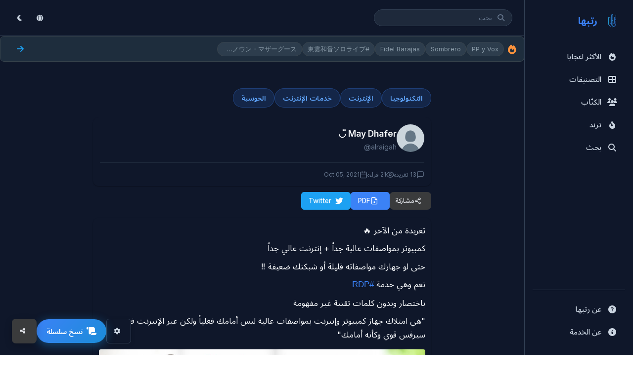

--- FILE ---
content_type: text/html; charset=UTF-8
request_url: https://rattibha.com/thread/1445377611123896323
body_size: 36704
content:
<!doctype html>
<html lang="ar" dir="rtl">

<head>
    <meta charset="utf-8" />
    <meta name="viewport" content="width=device-width, initial-scale=1, maximum-scale=3.0, minimum-scale=.5, user-scalable=yes" />
    <meta name="csrf-token" content="Ef8GN1rYzGIh6WZWGkWyXZWFq8YdTpCha5TCxylN" />

    
        <meta name="google-site-verification" content="vfd9jVwdDiG6wWwocK25n6yuVwKCIkmD63V5hrw7KJE" />
    
    <!-- Title -->
    <title>تغريدة من الآخر 🔥

كمبيوتر بمواصفات عالية جداً + إنترنت عالي جداً

حتى لو جهازك مواصفاته قليلة أو شب... - May Dhafer ◡̈ | رتبها</title>

    <!-- Meta Description -->
    <meta name="description" content="تغريدة من الآخر 🔥

كمبيوتر بمواصفات عالية جداً + إنترنت عالي جداً

حتى لو جهازك مواصفاته قليلة أو شبكتك ضعيفة ‼️

نعم وهي خدمة #RDP 

باختصار وبدون كلمات تقنية..." />

    <!-- Keywords -->
    
    <!-- Canonical URL -->
    
    <!-- Hreflang Tags for Multilingual SEO -->
    
    <!-- Open Graph Meta Tags -->
    <meta property="og:title" content="رتبها" />
    <meta property="og:description" content="في رتبها، نحن نجمع المواضيع بناءً على توصيات مجتمع تويتر ونضعها في صفحة بتنسيق سهل للقراءة. علاوة على ذلك ، نحن نمكن المستخدمين من طباعة ومشاركة وحفظ وتحويل المواضيع الى PDF. كل هذه الخدمات نقدمها مجانًا!" />
    <meta property="og:url" content="{&quot;id&quot;:138776,&quot;tweet_id&quot;:2483337,&quot;url&quot;:&quot;https:\/\/azure.microsoft.com\/en-us\/&quot;,&quot;short_url&quot;:&quot;https:\/\/t.co\/IkJaUHMBY8&quot;,&quot;title&quot;:null,&quot;description&quot;:null,&quot;display_url&quot;:&quot;azure.microsoft.com\/en-us\/&quot;,&quot;image&quot;:null}" />
    <meta property="og:image" content="https://rattibha.com/img/rattibha.png" />
    <meta property="og:image:alt" content="رتبها" />
    <meta property="og:site_name" content="رتبها" />
    <meta property="og:type" content="article" />
        <meta property="og:locale" content="ar_AR" />
    
    <!-- Twitter Card Meta Tags -->
    <meta name="twitter:card" content="summary_large_image" />
    <meta name="twitter:site" content="@rattibha" />
    <meta name="twitter:title" content="رتبها" />
    <meta name="twitter:description" content="في رتبها، نحن نجمع المواضيع بناءً على توصيات مجتمع تويتر ونضعها في صفحة بتنسيق سهل للقراءة. علاوة على ذلك ، نحن نمكن المستخدمين من طباعة ومشاركة وحفظ وتحويل المواضيع الى PDF. كل هذه الخدمات نقدمها مجانًا!" />
    <meta name="twitter:image" content="https://rattibha.com/img/rattibha.png" />
        <meta name="twitter:creator" content="@alraigah" />
    
    <!-- Page-Specific Meta Tags -->
        <meta property="og:title" content="تغريدة من الآخر 🔥

كمبيوتر بمواصفات عالية جداً + إنترنت عالي جداً

حتى لو جهازك مواصفاته قليلة أو شب... - May Dhafer ◡̈">
    <meta property="og:description" content="تغريدة من الآخر 🔥

كمبيوتر بمواصفات عالية جداً + إنترنت عالي جداً

حتى لو جهازك مواصفاته قليلة أو شبكتك ضعيفة ‼️

نعم وهي خدمة #RDP 

باختصار وبدون كلمات تقنية...">
    <meta property="og:type" content="article">
    <meta property="og:url" content="https://rattibha.com/thread/1445377611123896323">
            <meta property="og:image" content="/storage/meta_images/1445377611123896323_1.jpg">
        
    
    <meta name="twitter:card" content="summary_large_image">
    <meta name="twitter:title" content="تغريدة من الآخر 🔥

كمبيوتر بمواصفات عالية جداً + إنترنت عالي جداً

حتى لو جهازك مواصفاته قليلة أو شب... - May Dhafer ◡̈">
    <meta name="twitter:description" content="تغريدة من الآخر 🔥

كمبيوتر بمواصفات عالية جداً + إنترنت عالي جداً

حتى لو جهازك مواصفاته قليلة أو شبكتك ضعيفة ‼️

نعم وهي خدمة #RDP 

باختصار وبدون كلمات تقنية...">
            <meta name="twitter:image" content="/storage/meta_images/1445377611123896323_1.jpg">
                <meta name="twitter:creator" content="@alraigah">
        
    
        <link rel="canonical" href="https://rattibha.com/thread/1445377611123896323">

    <!-- Article Meta (for thread pages) -->
        <meta property="article:author" content="https://twitter.com/alraigah" />
        
    <!-- Favicon -->
    <link rel="apple-touch-icon" sizes="180x180" href="/img/rattibha_180X180.png">
    <link rel="icon" type="image/png" sizes="32x32" href="/img/rattibha_32X32.png">
    <link rel="icon" type="image/png" sizes="192x192" href="/img/rattibha_192X192.png">
    <link rel="icon" type="image/png" sizes="16x16" href="/img/rattibha-favicon.png">
    <link rel="mask-icon" href="/img/rattibha-favicon.png" color="#ffffff">

    <!-- Theme Color -->
    <meta name="theme-color" content="#0f172a" />
    <meta name="msapplication-navbutton-color" content="#0f172a">
    <meta name="apple-mobile-web-app-status-bar-style" content="#0f172a">

    <!-- Google Fonts -->
    <link rel="preconnect" href="https://fonts.googleapis.com">
    <link rel="preconnect" href="https://fonts.gstatic.com" crossorigin>
    <link href="https://fonts.googleapis.com/css2?family=Inter:wght@400;500;600;700&family=Noto+Sans+Arabic:wght@400;500;600;700&display=swap" rel="stylesheet">

    <!-- Font Awesome -->
    <link rel="stylesheet" href="https://cdnjs.cloudflare.com/ajax/libs/font-awesome/6.4.0/css/all.min.css">

    <!-- Google Analytics -->
        <script async src="https://www.googletagmanager.com/gtag/js?id=G-H7FJ92KCW2"></script>
    <script>
        window.dataLayer = window.dataLayer || [];
        function gtag(){dataLayer.push(arguments);}
        gtag('js', new Date());
        gtag('config', 'G-H7FJ92KCW2');
    </script>
    
    <!-- JSON-LD Structured Data -->
    
    <!-- ViewerJS for Image Viewer -->
    <link rel="stylesheet" href="/css/viewer.css">

    <!-- Prevent Flash of Unstyled Content (FOUC) for Dark Mode -->
    <script>
        (function() {
            // Check for saved theme preference or default to darkmode
            var savedMode = localStorage.getItem('user_mode') || 'darkmode';
            var savedFontSize = localStorage.getItem('font_size') || 'medium';
            
            // Apply immediately to html element to prevent flickering
            document.documentElement.className = savedMode + ' ' + savedFontSize;
            
            // Store in window for body to use
            window.__THEME_MODE__ = savedMode;
            window.__FONT_SIZE__ = savedFontSize;
            
            // Update theme color meta tag
            var isDark = savedMode === 'darkmode';
            var themeColor = isDark ? '#18191a' : '#ffffff';
            document.querySelector('meta[name="theme-color"]').setAttribute('content', themeColor);
        })();
    </script>

    <!-- Page-Specific CSS -->
    <style>
    /* Prevent horizontal scroll */
    html, body {
        overflow-x: hidden;
    }
    
    .thread-page {
        max-width: 700px;
        margin: 0 auto;
        padding: 12px 8px;
        overflow-x: hidden;
        box-sizing: border-box;
    }
    
    /* Categories */
    .thread-categories {
        display: flex;
        flex-wrap: wrap;
        gap: 8px;
        margin-bottom: 20px;
    }
    
    .category-tag {
        display: inline-block;
        padding: 8px 16px;
        background: #eff6ff;
        color: #2563eb;
        border-radius: 20px;
        font-size: 0.9rem;
        font-weight: 600;
        text-decoration: none;
        transition: all 0.2s ease;
        border: 1px solid #bfdbfe;
    }

    .category-tag:hover {
        background: #2563eb;
        color: #ffffff;
        border-color: #2563eb;
    }

    /* Dark mode category tags */
    body.dark .category-tag,
    body.darkmode .category-tag,
    html.darkmode .category-tag {
        background: rgba(59, 130, 246, 0.15);
        color: #60a5fa;
        border-color: rgba(59, 130, 246, 0.3);
    }

    body.dark .category-tag:hover,
    body.darkmode .category-tag:hover,
    html.darkmode .category-tag:hover {
        background: #3b82f6;
        color: #ffffff;
        border-color: #3b82f6;
    }
    
    /* Thread Title Section */
    .thread-title-section {
        background: var(--bg-primary);
        border-radius: var(--radius-lg);
        padding: 16px 14px;
        margin-bottom: 12px;
        box-shadow: var(--shadow-sm);
        border-left: 4px solid var(--accent);
    }
    
    html[dir="rtl"] .thread-title-section {
        border-left: none;
        border-right: 4px solid var(--accent);
    }
    
    .thread-main-title {
        font-size: 1.5rem;
        font-weight: 700;
        color: var(--text-primary);
        line-height: 1.4;
        margin: 0;
        word-wrap: break-word;
        overflow-wrap: break-word;
    }
    
    @media (max-width: 600px) {
        .thread-main-title {
            font-size: 1.25rem;
        }
        
        .thread-title-section {
            padding: 12px 10px;
            margin-bottom: 10px;
        }
    }
    
    /* Thread Header */
    .thread-header {
        background: var(--bg-primary);
        border-radius: var(--radius-lg);
        padding: 14px;
        margin-bottom: 12px;
        box-shadow: var(--shadow-sm);
    }
    
    .author-section {
        display: flex;
        align-items: center;
        gap: 15px;
        margin-bottom: 15px;
    }
    
    .author-avatar {
        width: 56px;
        height: 56px;
        border-radius: 50%;
        object-fit: cover;
        flex-shrink: 0;
    }
    
    .author-info {
        flex: 1;
        min-width: 0;
    }
    
    html[dir="rtl"] .author-info {
        text-align: right !important;
    }
    
    .author-name {
        font-size: 1.1rem;
        font-weight: 600;
        color: var(--text-primary);
        margin: 0;
        white-space: nowrap;
        overflow: hidden;
        text-overflow: ellipsis;
    }
    
    .author-username {
        font-size: 0.9rem;
        color: var(--text-muted);
        margin: 2px 0 0;
    }
    
    .author-username a {
        color: var(--text-muted);
        text-decoration: none;
    }
    
    .author-username a:hover {
        color: var(--accent);
    }
    
    .thread-meta {
        display: flex;
        flex-wrap: wrap;
        gap: 15px;
        font-size: 0.9rem;
        color: var(--text-muted);
        border-top: 1px solid var(--border-light);
        padding-top: 15px;
    }
    
    .thread-meta span {
        display: flex;
        align-items: center;
        gap: 5px;
    }
    
    /* Action Buttons */
    .thread-actions {
        display: flex;
        flex-wrap: wrap;
        gap: 8px;
        margin-bottom: 16px;
        align-items: center;
    }

    html[dir="rtl"] .thread-actions {
        /* Default flex-start aligns to right in RTL */
    }

    .action-btn,
    .share-btn {
        display: inline-flex;
        align-items: center;
        justify-content: center;
        gap: 6px;
        padding: 8px 14px;
        border-radius: 6px;
        font-size: 0.85rem;
        font-weight: 500;
        text-decoration: none;
        transition: all 0.2s ease;
        border: 1px solid transparent;
        cursor: pointer;
        line-height: 1.3;
        min-width: auto;
        min-height: 36px;
        box-sizing: border-box;
        margin: 0;
        font-family: inherit;
        -webkit-appearance: none;
        -moz-appearance: none;
        appearance: none;
        box-shadow: none;
    }

    .share-dropdown {
        display: inline-flex;
        align-items: center;
    }

    html[dir="rtl"] .action-btn,
    html[dir="rtl"] .share-btn {
        flex-direction: row-reverse !important;
    }

    .action-btn svg,
    .share-btn svg {
        width: 16px;
        height: 16px;
        flex-shrink: 0;
    }

    .action-btn-primary {
        background: #2563eb;
        color: #ffffff;
        border-color: #2563eb;
    }

    .action-btn-primary:hover {
        background: #1d4ed8;
        border-color: #1d4ed8;
        box-shadow: 0 4px 12px rgba(37, 99, 235, 0.3);
    }

    .action-btn-secondary,
    .share-btn {
        background: #ffffff;
        color: #1e293b;
        border-color: #e2e8f0;
    }

    .action-btn-secondary:hover,
    .share-btn:hover {
        background: #f1f5f9;
        border-color: #cbd5e1;
        color: #0f172a;
    }

    .action-btn-twitter {
        background: #1DA1F2;
        color: #ffffff;
        border-color: #1DA1F2;
    }

    .action-btn-twitter:hover {
        background: #0c8de4;
        border-color: #0c8de4;
        box-shadow: 0 4px 12px rgba(29, 161, 242, 0.3);
    }
    
    /* Share Menu */
    .share-dropdown {
        position: relative;
    }
    
    .share-menu {
        position: absolute;
        top: calc(100% + 4px);
        left: 0;
        min-width: 200px;
        background: var(--bg-primary);
        border: 1px solid var(--border-default);
        border-radius: var(--radius-md);
        box-shadow: var(--shadow-lg);
        opacity: 0;
        visibility: hidden;
        transform: translateY(-8px);
        transition: all 0.2s ease;
        z-index: 100;
        padding: 8px 0;
    }
    
    html[dir="rtl"] .share-menu {
        left: auto;
        right: 0;
    }
    
    .share-dropdown.open .share-menu {
        opacity: 1;
        visibility: visible;
        transform: translateY(0);
    }
    
    .share-item {
        display: flex;
        align-items: center;
        gap: 12px;
        padding: 12px 16px;
        font-size: 0.95rem;
        font-weight: 500;
        color: #374151;
        text-decoration: none;
        transition: all 0.15s ease;
        cursor: pointer;
        border: none;
        background: none;
        width: 100%;
        text-align: left;
    }

    html[dir="rtl"] .share-item {
        text-align: right;
        flex-direction: row-reverse;
    }

    .share-item:hover {
        background: #f3f4f6;
        color: #111827;
    }

    .share-item svg {
        width: 20px;
        height: 20px;
        flex-shrink: 0;
    }
    
    .share-item.twitter svg { color: #1DA1F2; }
    .share-item.facebook svg { color: #1877F2; }
    .share-item.whatsapp svg { color: #25D366; }
    .share-item.telegram svg { color: #0088cc; }
    .share-item.linkedin svg { color: #0A66C2; }
    .share-item.reddit svg { color: #FF4500; }
    .share-item.email svg { color: var(--text-muted); }
    .share-item.copy svg { color: var(--text-muted); }
    
    .share-divider {
        height: 1px;
        background: var(--border-light);
        margin: 6px 0;
    }
    
    .copy-success {
        background: #10B981 !important;
        color: white !important;
    }
    
    /* Mobile Share Menu */
    @media (max-width: 480px) {
        .share-menu {
            position: fixed;
            bottom: 0;
            left: 0;
            right: 0;
            top: auto;
            min-width: 100%;
            border-radius: var(--radius-lg) var(--radius-lg) 0 0;
            transform: translateY(100%);
            padding: 16px 0;
            max-height: 70vh;
            overflow-y: auto;
        }
        
        .share-dropdown.open .share-menu {
            transform: translateY(0);
        }
        
        .share-item {
            padding: 14px 20px;
            font-size: 0.95rem;
        }
        
        .share-overlay {
            display: none;
            position: fixed;
            inset: 0;
            background: rgba(0,0,0,0.5);
            z-index: 99;
        }
        
        .share-dropdown.open .share-overlay {
            display: block;
        }
        
        /* Mobile button layout - compact and clean */
        .thread-actions {
            display: flex;
            flex-wrap: wrap;
            gap: 6px;
            width: 100%;
            align-items: center;
        }

        .action-btn,
        .share-btn {
            padding: 6px 12px;
            font-size: 0.8rem;
            min-width: auto;
            min-height: 32px;
            font-weight: 500;
            border-width: 1px;
            box-shadow: none;
        }

        .action-btn svg,
        .share-btn svg {
            width: 14px;
            height: 14px;
        }

        /* Keep original colors on mobile, just smaller */
        .action-btn-primary {
            background: #2563eb;
            border-color: #2563eb;
            color: #ffffff;
        }

        .action-btn-twitter {
            background: #1DA1F2;
            border-color: #1DA1F2;
            color: #ffffff;
        }

        .action-btn-secondary,
        .share-btn {
            background: #ffffff;
            border-color: #e2e8f0;
            color: #374151;
        }

        /* Dark mode mobile buttons */
        body.dark .action-btn-primary,
        body.darkmode .action-btn-primary,
        html.darkmode .action-btn-primary {
            background: #3b82f6;
            border-color: #3b82f6;
            color: #ffffff;
        }

        body.dark .action-btn-twitter,
        body.darkmode .action-btn-twitter,
        html.darkmode .action-btn-twitter {
            background: #1DA1F2;
            border-color: #1DA1F2;
            color: #ffffff;
        }

        body.dark .action-btn-secondary,
        body.darkmode .action-btn-secondary,
        html.darkmode .action-btn-secondary,
        body.dark .share-btn,
        body.darkmode .share-btn,
        html.darkmode .share-btn {
            background: #3a3b3c;
            border-color: #4e4f50;
            color: #e4e6eb;
        }

        /* Hide text on very small screens */
        .hide-mobile {
            display: none;
        }
    }

    @media (min-width: 481px) {
        .hide-mobile {
            display: inline;
        }
    }

    /* Dark mode button adjustments */
    body.dark .action-btn-primary,
    body.darkmode .action-btn-primary,
    html.darkmode .action-btn-primary {
        background: #3b82f6;
        color: #ffffff;
        border-color: #3b82f6;
    }

    body.dark .action-btn-primary:hover,
    body.darkmode .action-btn-primary:hover,
    html.darkmode .action-btn-primary:hover {
        background: #2563eb;
        border-color: #2563eb;
        box-shadow: 0 4px 12px rgba(59, 130, 246, 0.4);
    }

    body.dark .action-btn-secondary,
    body.darkmode .action-btn-secondary,
    html.darkmode .action-btn-secondary,
    body.dark .share-btn,
    body.darkmode .share-btn,
    html.darkmode .share-btn {
        background: #3a3b3c;
        color: #e4e6eb;
        border-color: #4e4f50;
    }

    body.dark .action-btn-secondary:hover,
    body.darkmode .action-btn-secondary:hover,
    html.darkmode .action-btn-secondary:hover,
    body.dark .share-btn:hover,
    body.darkmode .share-btn:hover,
    html.darkmode .share-btn:hover {
        background: #4e4f50;
        color: #ffffff;
        border-color: #5e5f60;
    }

    body.dark .action-btn-twitter,
    body.darkmode .action-btn-twitter,
    html.darkmode .action-btn-twitter {
        background: #1DA1F2;
        color: #ffffff;
        border-color: #1DA1F2;
    }

    body.dark .action-btn-twitter:hover,
    body.darkmode .action-btn-twitter:hover,
    html.darkmode .action-btn-twitter:hover {
        background: #0c8de4;
        border-color: #0c8de4;
        box-shadow: 0 4px 12px rgba(29, 161, 242, 0.4);
    }
    
    /* Dark mode share menu styling */
    body.dark .share-menu,
    body.darkmode .share-menu,
    html.darkmode .share-menu {
        background: #242526;
        border-color: #3a3b3c;
    }

    body.dark .share-item,
    body.darkmode .share-item,
    html.darkmode .share-item {
        color: #e4e6eb;
        font-weight: 500;
    }

    body.dark .share-item:hover,
    body.darkmode .share-item:hover,
    html.darkmode .share-item:hover {
        background: #3a3b3c;
        color: #ffffff;
    }

    body.dark .share-item.twitter svg,
    body.darkmode .share-item.twitter svg,
    html.darkmode .share-item.twitter svg {
        color: #1DA1F2;
    }

    body.dark .share-divider,
    body.darkmode .share-divider,
    html.darkmode .share-divider {
        background: #3a3b3c;
    }
    
    /* Download Status */
    .download-status {
        padding: 10px 16px;
        border-radius: var(--radius-md);
        font-size: 0.9rem;
        margin-top: 10px;
        width: 100%;
    }
    
    .download-status.loading {
        background: var(--accent-light);
        color: var(--accent);
    }
    
    .download-status.success {
        background: #d4edda;
        color: #155724;
    }
    
    .download-status.error {
        background: #f8d7da;
        color: #721c24;
    }
    
    @keyframes  spin {
        0% { transform: rotate(0deg); }
        100% { transform: rotate(360deg); }
    }
    
    .spin {
        animation: spin 1s linear infinite;
    }
    
    .action-btn:disabled {
        opacity: 0.7;
        cursor: not-allowed;
    }
    
    /* Tweet Container */
    .tweets-container {
        background: var(--bg-primary);
        border-radius: var(--radius-lg);
        padding: 12px;
        box-shadow: var(--shadow-sm);
    }
    
    /* Individual Tweet */
    .tweet-item {
        padding: 6px 0;
        cursor: pointer;
        transition: opacity 0.2s ease;
    }
    
    .tweet-item:hover {
        opacity: 0.85;
    }
    
    .tweet-item:last-child {
        padding-bottom: 0;
    }
    
    .tweet-item:first-child {
        padding-top: 0;
    }
    
    .tweet-text {
        font-size: 1.05rem;
        line-height: 1.7;
        color: var(--text-primary);
        margin-bottom: 8px;
        word-wrap: break-word;
        word-break: break-word;
        overflow-wrap: break-word;
        white-space: pre-wrap;
        max-width: 100%;
    }
    
    .tweet-text br {
        display: block;
        content: "";
        margin-top: 0.5em;
    }
    
    .tweet-text a {
        color: var(--accent);
        text-decoration: none;
    }
    
    .tweet-text a:hover {
        text-decoration: underline;
    }
    
    /* Mentions and Hashtags */
    .tweet-text .mention,
    .tweet-text .hashtag {
        color: var(--accent);
        font-weight: 500;
    }
    
    .tweet-text .mention {
        direction: ltr;
        unicode-bidi: embed;
    }
    
    .tweet-text .notranslate {
        font-family: -apple-system, BlinkMacSystemFont, "Segoe UI", Roboto, "Helvetica Neue", Arial, sans-serif;
    }
    
    /* Tweet Media */
    .tweet-media {
        margin-top: 16px;
        margin-bottom: 15px;
    }
    
    .tweet-media-grid {
        display: grid;
        gap: 4px;
        border-radius: var(--radius);
        overflow: hidden;
    }
    
    .tweet-media-grid.single {
        grid-template-columns: 1fr;
    }
    
    .tweet-media-grid.single .tweet-media-item img {
        max-height: 500px;
        width: 100%;
        object-fit: contain;
        background: var(--bg-secondary);
    }
    
    .tweet-media-grid.double {
        grid-template-columns: 1fr 1fr;
    }
    
    .tweet-media-grid.double .tweet-media-item {
        aspect-ratio: 1 / 1;
    }
    
    .tweet-media-grid.double .tweet-media-item img {
        height: 100%;
        object-fit: cover;
    }
    
    .tweet-media-grid.triple {
        grid-template-columns: 1fr 1fr;
        grid-template-rows: 1fr 1fr;
    }
    
    .tweet-media-grid.triple .tweet-media-item:first-child {
        grid-row: span 2;
    }
    
    .tweet-media-grid.triple .tweet-media-item {
        aspect-ratio: auto;
        min-height: 150px;
    }
    
    .tweet-media-grid.triple .tweet-media-item img {
        height: 100%;
        object-fit: cover;
    }
    
    .tweet-media-grid.quad {
        grid-template-columns: 1fr 1fr;
        grid-template-rows: 1fr 1fr;
    }
    
    .tweet-media-grid.quad .tweet-media-item {
        aspect-ratio: 16 / 9;
    }
    
    .tweet-media-grid.quad .tweet-media-item img {
        height: 100%;
        object-fit: cover;
    }
    
    .tweet-media-item {
        position: relative;
        overflow: hidden;
        border-radius: 4px;
        max-width: 100%;
        background: var(--bg-secondary);
    }
    
    body.darkmode .tweet-media-item {
        background: #3a3b3c;
    }
    
    .tweet-media-item img {
        width: 100%;
        height: auto;
        max-width: 100%;
        display: block;
        object-fit: cover;
        transition: transform 0.3s ease;
    }
    
    .tweet-media-item:hover img {
        transform: scale(1.02);
    }
    
    .tweet-media-item video {
        width: 100%;
        height: auto;
        max-width: 100%;
        display: block;
        border-radius: 4px;
    }
    
    /* Video poster link (for Twitter videos that can't be embedded) */
    .video-poster-link {
        display: block;
        position: relative;
        width: 100%;
        border-radius: 8px;
        overflow: hidden;
        text-decoration: none;
    }
    
    .video-poster-image {
        width: 100%;
        height: auto;
        display: block;
        border-radius: 8px;
    }
    
    .video-poster-placeholder {
        width: 100%;
        padding-top: 56.25%; /* 16:9 aspect ratio */
        background: linear-gradient(135deg, #1a1a2e 0%, #16213e 100%);
        border-radius: 8px;
        position: relative;
    }
    
    .video-poster-placeholder .placeholder-icon {
        position: absolute;
        top: 50%;
        left: 50%;
        transform: translate(-50%, -50%);
        width: 48px;
        height: 48px;
        color: rgba(255,255,255,0.3);
    }
    
    .video-play-overlay {
        position: absolute;
        top: 0;
        left: 0;
        right: 0;
        bottom: 0;
        display: flex;
        flex-direction: column;
        align-items: center;
        justify-content: center;
        background: rgba(0, 0, 0, 0.4);
        transition: background 0.2s ease;
    }
    
    .video-poster-link:hover .video-play-overlay {
        background: rgba(0, 0, 0, 0.6);
    }
    
    .play-icon {
        width: 64px;
        height: 64px;
        color: white;
        filter: drop-shadow(0 2px 4px rgba(0,0,0,0.3));
    }
    
    .video-watch-text {
        margin-top: 8px;
        color: white;
        font-size: 14px;
        font-weight: 500;
        text-shadow: 0 1px 2px rgba(0,0,0,0.5);
    }

    .video-container {
        position: relative;
        width: 100%;
    }

    .video-download-btn {
        display: flex;
        align-items: center;
        justify-content: center;
        gap: 6px;
        margin-top: 8px;
        padding: 8px 14px;
        background: #10b981;
        color: #ffffff;
        border: none;
        border-radius: 6px;
        font-size: 0.85rem;
        font-weight: 500;
        text-decoration: none;
        cursor: pointer;
        transition: all 0.2s ease;
    }

    .video-download-btn:hover {
        background: #059669;
        box-shadow: 0 2px 8px rgba(16, 185, 129, 0.3);
    }

    .video-download-btn svg {
        width: 16px;
        height: 16px;
    }

    /* Dark mode video download button */
    body.dark .video-download-btn,
    body.darkmode .video-download-btn,
    html.darkmode .video-download-btn {
        background: #059669;
    }

    body.dark .video-download-btn:hover,
    body.darkmode .video-download-btn:hover,
    html.darkmode .video-download-btn:hover {
        background: #047857;
    }


    /* Media image link */
    .media-image-link {
        display: block;
        cursor: pointer;
    }
    
    .media-image-link img {
        transition: transform 0.2s ease;
    }
    
    .media-image-link:hover img {
        transform: scale(1.02);
    }

    /* Tweet URLs (Embedded Links) */
    .tweet-urls {
        margin-top: 15px;
        max-width: 100%;
        overflow: hidden;
    }
    
    .tweet-url-card {
        display: flex;
        border: 1px solid var(--border-default);
        border-radius: var(--radius-md);
        overflow: hidden;
        text-decoration: none;
        color: inherit;
        transition: border-color 0.2s;
        margin-bottom: 10px;
        max-width: 100%;
        box-sizing: border-box;
    }
    
    .tweet-url-card:hover {
        border-color: var(--border-dark);
    }
    
    .tweet-url-image {
        flex-shrink: 0;
        width: 120px;
        height: 80px;
        overflow: hidden;
    }
    
    .tweet-url-image img {
        width: 100%;
        height: 100%;
        object-fit: cover;
    }
    
    .tweet-url-content {
        padding: 12px 15px;
        flex: 1;
        min-width: 0;
    }
    
    .tweet-url-domain {
        font-size: 0.8rem;
        color: var(--text-muted);
        margin-bottom: 4px;
    }
    
    .tweet-url-title {
        font-size: 0.95rem;
        font-weight: 500;
        color: var(--text-primary);
        margin: 0 0 4px;
        display: -webkit-box;
        -webkit-line-clamp: 2;
        -webkit-box-orient: vertical;
        overflow: hidden;
    }
    
    .tweet-url-desc {
        font-size: 0.85rem;
        color: var(--text-secondary);
        margin: 0;
        display: -webkit-box;
        -webkit-line-clamp: 2;
        -webkit-box-orient: vertical;
        overflow: hidden;
    }
    
    /* Embed Containers */
    .embed-container {
        margin: 15px 0;
        border-radius: var(--radius);
        overflow: hidden;
        max-width: 100%;
        box-sizing: border-box;
    }
    
    /* YouTube Embed */
    .youtube-embed {
        position: relative;
        padding-bottom: 56.25%; /* 16:9 aspect ratio */
        height: 0;
        background: var(--bg-secondary);
        max-width: 100%;
    }
    
    .youtube-embed iframe {
        position: absolute;
        top: 0;
        left: 0;
        width: 100%;
        height: 100%;
        border: none;
    }
    
    /* Twitter Embed */
    .twitter-embed {
        max-width: 100%;
        overflow: hidden;
        display: flex;
        justify-content: center;
        align-items: center;
        text-align: center;
    }
    
    .twitter-embed .twitter-tweet {
        margin: 0 auto !important;
        max-width: 100% !important;
    }
    
    .twitter-embed .twitter-tweet-rendered {
        margin: 0 auto !important;
    }
    
    .twitter-embed iframe {
        margin: 0 auto !important;
    }
    
    /* Thread Footer */
    .thread-footer {
        margin-top: 24px;
        padding-top: 16px;
        border-top: 1px solid var(--border-light);
    }
    
    .footer-categories {
        margin-bottom: 16px;
    }
    
    .footer-categories h4 {
        font-size: 0.9rem;
        font-weight: 600;
        color: var(--text-secondary);
        margin-bottom: 10px;
    }
    
    /* Related Actions */
    .related-actions {
        display: flex;
        flex-direction: column;
        gap: 15px;
    }
    
    .missing-tweets-notice {
        background: var(--bg-secondary);
        border-radius: var(--radius-md);
        padding: 15px 20px;
        display: flex;
        align-items: center;
        justify-content: space-between;
        flex-wrap: wrap;
        gap: 10px;
    }
    
    .missing-tweets-notice p {
        margin: 0;
        font-size: 0.9rem;
        color: var(--text-secondary);
    }
    
    .refresh-btn {
        padding: 10px 18px;
        background: #2563eb;
        color: #ffffff;
        border: 2px solid #2563eb;
        border-radius: 8px;
        font-size: 0.9rem;
        font-weight: 600;
        cursor: pointer;
        transition: all 0.2s ease;
        min-height: 42px;
    }

    .refresh-btn:hover {
        background: #1d4ed8;
        border-color: #1d4ed8;
        box-shadow: 0 4px 12px rgba(37, 99, 235, 0.3);
    }

    /* Dark mode refresh button */
    body.dark .refresh-btn,
    body.darkmode .refresh-btn,
    html.darkmode .refresh-btn {
        background: #3b82f6;
        border-color: #3b82f6;
    }

    body.dark .refresh-btn:hover,
    body.darkmode .refresh-btn:hover,
    html.darkmode .refresh-btn:hover {
        background: #2563eb;
        border-color: #2563eb;
    }
    
    /* RTL Support - Use html[dir="rtl"] since dir is on html element */
    html[dir="rtl"] .thread-page {
        direction: rtl !important;
    }
    
    /* Author section should follow RTL for UI chrome */
    html[dir="rtl"] .author-section {
        /* Natural RTL flow puts avatar on right */
    }
    
    html[dir="rtl"] .author-avatar {
        /* Natural order */
    }
    
    html[dir="rtl"] .author-info {
        text-align: right !important;
    }
    
    html[dir="rtl"] .author-username {
        direction: ltr;
        unicode-bidi: embed;
        text-align: right;
        display: block;
    }
    
    html[dir="rtl"] .thread-meta {
        /* Natural RTL flow */
        justify-content: flex-start !important;
    }
    
    html[dir="rtl"] .thread-meta span {
        /* Natural RTL flow */
    }
    
    html[dir="rtl"] .action-btn {
        /* Natural RTL flow */
    }
    
    html[dir="rtl"] .thread-actions {
        /* Default flex-start aligns to right in RTL */
    }
    
    html[dir="rtl"] .thread-header {
        direction: rtl !important;
        text-align: right !important;
    }
    
    html[dir="rtl"] .thread-categories {
        direction: rtl !important;
        justify-content: flex-start !important;
    }
    
    html[dir="rtl"] .footer-categories {
        direction: rtl !important;
        text-align: right !important;
    }
    
    html[dir="rtl"] .tweet-text {
        direction: rtl;
        text-align: right;
    }
    
    /* RTL: Buttons and icons - icons always on the right */
    html[dir="rtl"] .share-btn {
        /* Natural RTL flow */
    }
    
    html[dir="rtl"] .share-dropdown {
        direction: rtl !important;
    }
    
    html[dir="rtl"] .share-menu {
        left: auto !important;
        right: 0 !important;
        text-align: right !important;
    }
    
    html[dir="rtl"] .share-item {
        text-align: right !important;
    }
    
    html[dir="rtl"] .btn,
    html[dir="rtl"] button {
        direction: rtl !important;
    }
    
    /* RTL: Thread page alignment */
    html[dir="rtl"] .thread-page {
        text-align: right !important;
    }
    
    html[dir="rtl"] .thread-page h1,
    html[dir="rtl"] .thread-page h2,
    html[dir="rtl"] .thread-page h3,
    html[dir="rtl"] .thread-page p {
        text-align: right !important;
    }
    
    html[dir="rtl"] .author-name {
        text-align: right !important;
    }
    
    html[dir="rtl"] .author-username {
        text-align: right !important;
    }
    
    /* Tweet content direction based on language */
    .tweet-content-rtl {
        direction: rtl;
        text-align: right;
    }
    
    .tweet-content-ltr {
        direction: ltr;
        text-align: left;
    }
    
    /* Dark Mode overrides - most styles now handled by semantic CSS variables */
    body.dark .tweet-url-card {
        border-color: var(--border-default);
    }
    
    /* Responsive */
    @media (max-width: 600px) {
        .thread-page {
            padding: 6px 4px;
        }
        
        .thread-header {
            padding: 10px;
            margin-bottom: 10px;
        }
        
        .author-avatar {
            width: 48px;
            height: 48px;
        }
        
        .author-name {
            font-size: 1rem;
        }
        
        .thread-meta {
            gap: 10px;
        }
        
        .thread-actions {
            flex-direction: row;
            flex-wrap: wrap;
            justify-content: flex-start;
            gap: 6px;
            width: 100%;
            align-items: center;
        }

        .action-btn,
        .share-btn {
            padding: 7px 14px;
            font-size: 0.85rem;
            min-width: auto;
            min-height: 36px;
            font-weight: 500;
            border-width: 1px;
            box-shadow: none;
        }

        .action-btn svg,
        .share-btn svg {
            width: 15px;
            height: 15px;
        }

        /* Keep original colors on tablet, just smaller */
        .action-btn-primary {
            background: #2563eb;
            border-color: #2563eb;
            color: #ffffff;
        }

        .action-btn-twitter {
            background: #1DA1F2;
            border-color: #1DA1F2;
            color: #ffffff;
        }

        .action-btn-secondary,
        .share-btn {
            background: #ffffff;
            border-color: #e2e8f0;
            color: #374151;
        }

        /* Dark mode tablet buttons */
        body.dark .action-btn-primary,
        body.darkmode .action-btn-primary,
        html.darkmode .action-btn-primary {
            background: #3b82f6;
            border-color: #3b82f6;
            color: #ffffff;
        }

        body.dark .action-btn-twitter,
        body.darkmode .action-btn-twitter,
        html.darkmode .action-btn-twitter {
            background: #1DA1F2;
            border-color: #1DA1F2;
            color: #ffffff;
        }

        body.dark .action-btn-secondary,
        body.darkmode .action-btn-secondary,
        html.darkmode .action-btn-secondary,
        body.dark .share-btn,
        body.darkmode .share-btn,
        html.darkmode .share-btn {
            background: #3a3b3c;
            border-color: #4e4f50;
            color: #e4e6eb;
        }

        .tweets-container {
            padding: 8px;
        }

        .tweet-text {
            font-size: 0.95rem;
            line-height: 1.65;
        }
        
        .tweet-item {
            padding: 10px 0;
        }
        
        /* Mobile URL card - stack vertically */
        .tweet-url-card {
            flex-direction: column;
        }
        
        .tweet-url-image {
            width: 100%;
            height: 150px;
        }
        
        /* Mobile suggestions - single column */
        .suggestions-grid {
            grid-template-columns: 1fr;
        }
        
        /* Mobile image grid adjustments */
        .tweet-media-grid.triple .tweet-media-item:first-child {
            grid-row: span 1;
        }
        
        .tweet-media-grid.triple {
            grid-template-columns: 1fr;
            grid-template-rows: auto;
        }
        
        .tweet-media-grid.quad {
            grid-template-columns: 1fr 1fr;
        }
        
        .tweet-media-grid.single .tweet-media-item img {
            max-height: 350px;
        }
        
        /* Hide long URLs */
        .tweet-url-domain {
            max-width: 100%;
            overflow: hidden;
            text-overflow: ellipsis;
            white-space: nowrap;
        }
    }
    
    /* Suggestions Section */
    .suggestions-section {
        margin-top: 32px;
        padding-top: 24px;
        border-top: 2px solid var(--border-light);
    }
    
    .suggestion-block {
        margin-bottom: 24px;
    }
    
    .suggestion-title {
        font-size: 1.1rem;
        font-weight: 600;
        color: var(--text-primary);
        margin-bottom: 15px;
        display: flex;
        align-items: center;
        gap: 10px;
    }
    
    .suggestion-title i {
        color: var(--accent);
    }
    
    .suggestions-grid {
        display: grid;
        grid-template-columns: repeat(auto-fill, minmax(250px, 1fr));
        gap: 15px;
        max-width: 100%;
        overflow: hidden;
    }
    
    .suggestion-card {
        background: var(--bg-primary);
        border-radius: var(--radius-md);
        padding: 15px;
        border: 1px solid var(--border-light);
        text-decoration: none;
        color: inherit;
        display: block;
        transition: box-shadow 0.2s, transform 0.2s;
        max-width: 100%;
        box-sizing: border-box;
        overflow: hidden;
    }
    
    .suggestion-card:hover {
        box-shadow: 0 4px 12px rgba(0,0,0,0.1);
        transform: translateY(-2px);
    }
    
    .suggestion-card-text {
        font-size: 0.9rem;
        line-height: 1.5;
        color: var(--text-secondary);
        margin-bottom: 12px;
        display: -webkit-box;
        -webkit-line-clamp: 3;
        -webkit-box-orient: vertical;
        overflow: hidden;
    }
    
    .suggestion-card-author {
        display: flex;
        align-items: center;
        gap: 10px;
    }
    
    .suggestion-card-avatar {
        width: 32px;
        height: 32px;
        border-radius: 50%;
        object-fit: cover;
    }
    
    .suggestion-card-author-details {
        flex: 1;
        min-width: 0;
    }
    
    .suggestion-card-name {
        font-size: 0.85rem;
        font-weight: 500;
        color: var(--text-primary);
    }
    
    .suggestion-card-username {
        font-size: 0.8rem;
        color: var(--text-muted);
        direction: ltr;
        unicode-bidi: embed;
        display: inline-block;
    }
    
    /* RTL fix for suggestion cards - use html[dir="rtl"] to follow PAGE direction, not thread direction */
    html[dir="rtl"] .suggestion-card {
        direction: rtl;
    }
    
    html[dir="rtl"] .suggestion-card-author {
        flex-direction: row-reverse !important;
    }
    
    html[dir="rtl"] .suggestion-card-author-details {
        text-align: right !important;
    }
    
    html[dir="rtl"] .suggestion-card-username {
        direction: ltr !important;
        unicode-bidi: embed;
    }
    
    html[dir="rtl"] .suggestion-card-text {
        text-align: right !important;
    }
    
    html[dir="rtl"] .suggestion-card-name {
        text-align: right !important;
    }
    
    html[dir="rtl"] .suggestion-title {
        flex-direction: row-reverse;
        text-align: right;
    }
    
    .suggestions-loading {
        text-align: center;
        padding: 40px 20px;
        color: var(--text-muted);
    }
    
    .suggestions-loading .spinner {
        width: 30px;
        height: 30px;
        border: 3px solid var(--border-default);
        border-top-color: var(--accent);
        border-radius: 50%;
        animation: spin 1s linear infinite;
        margin: 0 auto 10px;
    }
    
    @keyframes  spin {
        to { transform: rotate(360deg); }
    }
    
    body.dark .suggestion-card:hover,
    body.darkmode .suggestion-card:hover {
        box-shadow: 0 4px 12px rgba(0,0,0,0.5);
    }
    
    @media (max-width: 600px) {
        .suggestions-grid {
            grid-template-columns: 1fr;
        }
    }
</style>

    <style>
        /* ================================================
           RATTIBHA DESIGN SYSTEM
           ================================================ */
        
        /* CSS Variables - Light Mode (Default) */
        :root {
            /* Backgrounds */
            --bg-primary: #ffffff;
            --bg-secondary: #f8fafc;
            --bg-tertiary: #f1f5f9;
            --bg-hover: #e2e8f0;
            --bg-active: #dbeafe;
            
            /* Text */
            --text-primary: #0f172a;
            --text-secondary: #475569;
            --text-muted: #94a3b8;
            --text-placeholder: #cbd5e1;
            
            /* Borders */
            --border-default: #e2e8f0;
            --border-light: #f1f5f9;
            --border-dark: #cbd5e1;
            --border-hover: #cbd5e1;
            --border-focus: #3b82f6;
            
            /* Accent */
            --accent: #3b82f6;
            --accent-hover: #2563eb;
            --accent-dark: #1d4ed8;
            --accent-light: #eff6ff;
            --accent-muted: #bfdbfe;
            
            /* Status */
            --success: #22c55e;
            --success-light: #dcfce7;
            --warning: #f59e0b;
            --warning-light: #fef3c7;
            --error: #ef4444;
            --error-light: #fee2e2;
            --trending: #f97316;
            --trending-light: #fff7ed;
            
            /* Shadows */
            --shadow-sm: 0 1px 2px rgba(0, 0, 0, 0.05);
            --shadow-md: 0 4px 6px -1px rgba(0, 0, 0, 0.1);
            --shadow-lg: 0 10px 15px -3px rgba(0, 0, 0, 0.1);
            
            /* Typography */
            --font-primary: 'Inter', 'Noto Sans Arabic', -apple-system, BlinkMacSystemFont, 'Segoe UI', sans-serif;
            --font-regular: 400;
            --font-medium: 500;
            --font-semibold: 600;
            --font-bold: 700;
            
            /* Spacing */
            --space-1: 4px;
            --space-2: 8px;
            --space-3: 12px;
            --space-4: 16px;
            --space-5: 20px;
            --space-6: 24px;
            --space-8: 32px;
            --space-10: 40px;
            --space-12: 48px;
            
            /* Border Radius */
            --radius-sm: 6px;
            --radius-md: 8px;
            --radius-lg: 12px;
            --radius-xl: 16px;
            --radius-full: 9999px;
            
            /* Z-Index */
            --z-dropdown: 10;
            --z-sticky: 50;
            --z-header: 100;
            --z-modal-backdrop: 200;
            --z-modal: 300;
            --z-toast: 400;
            
            /* Transitions */
            --transition-fast: 0.1s ease;
            --transition-normal: 0.15s ease;
            --transition-slow: 0.2s ease;
            
            /* Avatar Gradients */
            --gradient-1: linear-gradient(135deg, #3b82f6, #8b5cf6);
            --gradient-2: linear-gradient(135deg, #6366f1, #8b5cf6);
            --gradient-3: linear-gradient(135deg, #2563eb, #7c3aed);
            --gradient-4: linear-gradient(135deg, #0ea5e9, #6366f1);
            --gradient-5: linear-gradient(135deg, #8b5cf6, #d946ef);
            --gradient-6: linear-gradient(135deg, #f59e0b, #ef4444);
        }

        /* Dark Mode Variables */
        body.darkmode {
            --bg-primary: #0f172a;
            --bg-secondary: #1e293b;
            --bg-tertiary: #334155;
            --bg-hover: #475569;
            --bg-active: #1e3a5f;
            
            --text-primary: #f8fafc;
            --text-secondary: #cbd5e1;
            --text-muted: #64748b;
            --text-placeholder: #475569;
            
            --border-default: #334155;
            --border-light: #1e293b;
            --border-dark: #475569;
            --border-hover: #475569;
            --border-focus: #3b82f6;
            
            --accent-hover: #60a5fa;
            --accent-dark: #2563eb;
            --accent-light: #1e3a5f;
            --accent-muted: #1e40af;
            
            --success-light: #14532d;
            --warning-light: #713f12;
            --error-light: #7f1d1d;
            --trending-light: #7c2d12;
            
            --shadow-sm: 0 1px 2px rgba(0, 0, 0, 0.3);
            --shadow-md: 0 4px 6px -1px rgba(0, 0, 0, 0.4);
            --shadow-lg: 0 10px 15px -3px rgba(0, 0, 0, 0.5);
        }

        /* Critical CSS for preventing flicker */
        html.darkmode,
        body.darkmode {
            background: var(--bg-primary) !important;
            color: var(--text-primary) !important;
        }
        
        html.lightmode,
        body.lightmode {
            background: var(--bg-primary) !important;
            color: var(--text-primary) !important;
        }

        /* Reset & Base */
        *, *::before, *::after {
            box-sizing: border-box;
            margin: 0;
            padding: 0;
        }

        html {
            scroll-behavior: smooth;
            overflow-x: hidden;
            max-width: 100vw;
        }

        body {
            font-family: var(--font-primary);
            font-size: 15px;
            line-height: 1.5;
            -webkit-font-smoothing: antialiased;
            -moz-osx-font-smoothing: grayscale;
            overflow-x: hidden;
            max-width: 100vw;
            background: var(--bg-primary);
            color: var(--text-primary);
            transition: background-color 0.2s ease, color 0.2s ease;
        }

        /* Font Size Classes */
        body.small { font-size: 14px; }
        body.medium { font-size: 15px; }
        body.large { font-size: 17px; }

        body.small .thread-card-title { font-size: 14px; }
        body.large .thread-card-title { font-size: 18px; }

        body.small .page-title { font-size: 18px; }
        body.large .page-title { font-size: 24px; }

        a { color: inherit; text-decoration: none; }
        img { max-width: 100%; height: auto; }
        
        /* RTL Global Styles */
        html[dir="rtl"] body {
            text-align: right;
        }
        
        html[dir="rtl"] h1,
        html[dir="rtl"] h2,
        html[dir="rtl"] h3,
        html[dir="rtl"] h4,
        html[dir="rtl"] h5,
        html[dir="rtl"] h6,
        html[dir="rtl"] p {
            text-align: right;
        }
        
        /* Typography */
        h1 { font-size: 20px; font-weight: 700; line-height: 1.2; }
        h2 { font-size: 22px; font-weight: 700; line-height: 1.3; }
        h3 { font-size: 18px; font-weight: 600; line-height: 1.4; }
        h4 { font-size: 16px; font-weight: 600; line-height: 1.4; }
        p, .body-text { font-size: 15px; font-weight: 400; line-height: 1.6; }
        .small-text { font-size: 13px; font-weight: 400; line-height: 1.5; }
        .caption { font-size: 12px; font-weight: 500; color: var(--text-muted); }

        /* Layout - Sidebar Based */
        .app-container {
            min-height: 100vh;
            display: flex;
            flex-direction: row;
        }

        /* Sidebar */
        .sidebar {
            width: 220px;
            height: 100vh;
            position: fixed;
            left: 0;
            top: 0;
            background: var(--bg-primary);
            border-right: 1px solid var(--border-default);
            padding: var(--space-6) var(--space-4);
            display: flex;
            flex-direction: column;
            z-index: 100;
            transition: transform 0.3s ease, width 0.3s ease;
        }

        .sidebar-logo {
            display: flex;
            align-items: center;
            gap: var(--space-3);
            margin-bottom: var(--space-8);
            padding: 0 var(--space-2);
        }

        .sidebar-logo img {
            width: 36px;
            height: 36px;
            border-radius: var(--radius-md);
        }

        .sidebar-logo-text {
            font-size: 20px;
            font-weight: 700;
            color: var(--accent);
        }

        .sidebar-nav {
            display: flex;
            flex-direction: column;
            gap: var(--space-1);
            flex: 1;
        }

        .sidebar-nav-item {
            display: flex;
            align-items: center;
            gap: var(--space-3);
            padding: var(--space-3) var(--space-4);
            border-radius: var(--radius-md);
            font-size: 15px;
            font-weight: 500;
            color: var(--text-secondary);
            cursor: pointer;
            transition: all 0.2s ease;
        }

        .sidebar-nav-item:hover {
            background: var(--bg-secondary);
            color: var(--text-primary);
        }

        .sidebar-nav-item.active {
            background: var(--accent-light);
            color: var(--accent);
        }

        .sidebar-nav-item i {
            width: 20px;
            font-size: 16px;
            text-align: center;
        }
        
        /* RTL for sidebar nav items - placed here for proper specificity */
        html[dir="rtl"] .sidebar-nav-item {
            /* Natural RTL flow */
            direction: rtl !important;
        }
        
        html[dir="rtl"] .sidebar-nav-item i {
            margin-left: 12px !important;
            margin-right: 0 !important;
        }
        
        html[dir="rtl"] .sidebar-nav-item span {
            order: 0 !important;
        }

        .sidebar-footer {
            margin-top: auto;
            padding-top: var(--space-4);
            border-top: 1px solid var(--border-default);
        }

        /* Main Area with Sidebar */
        .main-area {
            flex: 1;
            margin-left: 220px;
            display: flex;
            flex-direction: column;
            min-height: 100vh;
            max-width: 100%;
            overflow-x: hidden;
        }

        .main-content {
            flex: 1;
            width: 100%;
            max-width: 1060px;
            margin: 0 auto;
            padding: var(--space-6) var(--space-4);
            overflow-x: hidden;
            box-sizing: border-box;
            min-width: 0;
        }

        @media (max-width: 480px) {
            .main-content {
                padding: var(--space-4) var(--space-3);
            }
        }

        @media (min-width: 480px) {
            .main-content { padding: var(--space-6) var(--space-4); }
        }

        @media (min-width: 768px) {
            .main-content { padding: var(--space-8) var(--space-6); }
        }

        /* Responsive Sidebar */
        @media (max-width: 1023px) {
            .sidebar {
                width: 72px;
                padding: var(--space-4) var(--space-2);
            }
            .sidebar-logo-text,
            .sidebar-nav-item span {
                display: none;
            }
            .sidebar-nav-item {
                justify-content: center;
                padding: var(--space-3);
            }
            .sidebar-nav-item i {
                width: auto;
                font-size: 20px;
            }
            .main-area {
                margin-left: 72px;
            }
        }

        @media (max-width: 639px) {
            .sidebar {
                transform: translateX(-100%);
                width: 220px;
            }
            .sidebar.open {
                transform: translateX(0);
            }
            .sidebar-logo-text,
            .sidebar-nav-item span {
                display: block;
            }
            .sidebar-nav-item {
                justify-content: flex-start;
                padding: var(--space-3) var(--space-4);
            }
            .main-area {
                margin-left: 0;
            }
            .sidebar-overlay {
                position: fixed;
                inset: 0;
                background: rgba(0, 0, 0, 0.5);
                z-index: 99;
                display: none;
            }
            .sidebar-overlay.open {
                display: block;
            }
        }

        /* Header */
        .header {
            position: sticky;
            top: 0;
            z-index: 150;
            background: var(--bg-primary);
            border-bottom: 1px solid var(--border-default);
            backdrop-filter: blur(12px);
        }

        .header-inner {
            max-width: 100%;
            margin: 0 auto;
            padding: var(--space-3) var(--space-4);
            display: flex;
            align-items: center;
            justify-content: space-between;
            gap: var(--space-3);
            box-sizing: border-box;
        }

        @media (max-width: 480px) {
            .header-inner {
                padding: var(--space-2) var(--space-3);
                gap: var(--space-2);
            }
        }

        .header-search {
            flex: 1;
            max-width: 280px;
            min-width: 0;
        }

        @media (max-width: 480px) {
            .header-search {
                max-width: none;
                flex: 1;
            }
        }

        .header-search-input {
            width: 100%;
            padding: var(--space-2) var(--space-4);
            padding-left: var(--space-10);
            background: var(--bg-secondary);
            border: 1px solid var(--border-default);
            border-radius: var(--radius-full);
            font-size: 14px;
            color: var(--text-primary);
            outline: none;
            transition: all 0.2s ease;
        }

        .header-search-input::placeholder {
            color: var(--text-muted);
        }

        .header-search-input:focus {
            border-color: var(--accent);
            background: var(--bg-primary);
        }

        .header-search-wrapper {
            position: relative;
        }

        .header-search-icon {
            position: absolute;
            left: var(--space-4);
            top: 50%;
            transform: translateY(-50%);
            color: var(--text-muted);
            font-size: 14px;
        }

        @media (min-width: 768px) {
            .header-inner { padding: var(--space-4) var(--space-6); }
        }

        .logo {
            display: none;
        }

        @media (max-width: 639px) {
            .logo {
                display: flex;
                align-items: center;
                gap: var(--space-2);
                font-weight: 700;
                font-size: 20px;
            }
        }

        .logo img {
            width: 36px;
            height: 36px;
            border-radius: var(--radius-md);
        }

        .logo-text {
            color: var(--accent);
        }

        /* Navigation - simplified for sidebar layout */
        .nav-desktop { display: none; }

        /* Header Actions */
        .header-actions {
            display: flex;
            align-items: center;
            gap: var(--space-2);
        }

        .icon-btn {
            width: 40px;
            height: 40px;
            display: flex;
            align-items: center;
            justify-content: center;
            border-radius: var(--radius-full);
            border: none;
            background: transparent;
            color: var(--text-secondary);
            cursor: pointer;
            transition: all 0.2s ease;
        }

        .icon-btn:hover {
            background: var(--bg-secondary);
            color: var(--text-primary);
        }

        /* Mobile Menu */
        .mobile-menu-btn { display: none; }

        @media (max-width: 639px) {
            .mobile-menu-btn { display: flex; }
        }

        .mobile-nav {
            display: none;
        }

        /* Dropdown */
        .dropdown { position: relative; }

        .dropdown-menu {
            position: absolute;
            top: 100%;
            right: 0;
            margin-top: var(--space-2);
            min-width: 160px;
            background: var(--bg-primary);
            border: 1px solid var(--border-default);
            border-radius: var(--radius-md);
            box-shadow: var(--shadow-lg);
            opacity: 0;
            visibility: hidden;
            transform: translateY(-8px);
            transition: all 0.2s ease;
            z-index: 1000;
        }

        .dropdown:hover .dropdown-menu,
        .dropdown.open .dropdown-menu {
            opacity: 1;
            visibility: visible;
            transform: translateY(0);
        }

        .dropdown-item {
            display: block;
            padding: var(--space-2) var(--space-4);
            font-size: 14px;
            color: var(--text-secondary);
            transition: all 0.2s ease;
        }

        .dropdown-item:hover {
            background: var(--bg-secondary);
            color: var(--text-primary);
        }

        .dropdown-item:first-child { border-radius: var(--radius-md) var(--radius-md) 0 0; }
        .dropdown-item:last-child { border-radius: 0 0 var(--radius-md) var(--radius-md); }

        /* Page Header */
        .page-header {
            margin-bottom: var(--space-6);
            max-width: 100%;
            overflow: visible;
            box-sizing: border-box;
            position: relative;
            z-index: 40;
        }

        @media (max-width: 480px) {
            .page-header {
                margin-bottom: var(--space-4);
            }
        }

        .page-title {
            font-size: 24px;
            font-weight: 700;
            margin-bottom: var(--space-4);
            color: var(--text-primary);
            word-break: break-word;
        }

        @media (max-width: 480px) {
            .page-title {
                font-size: 18px;
                margin-bottom: var(--space-3);
            }
        }

        @media (min-width: 768px) {
            .page-title { font-size: 20px; }
        }

        /* Compact Filters Bar */
        .filters-bar {
            display: flex;
            flex-direction: column;
            gap: var(--space-3);
            background: var(--bg-primary);
            border-radius: var(--radius-md);
            padding: var(--space-3) var(--space-4);
            border: 1px solid var(--border-default);
            max-width: 100%;
            overflow: visible;
            box-sizing: border-box;
            position: relative;
            z-index: 50;
        }

        @media (min-width: 768px) {
            .filters-bar {
                flex-direction: row;
                align-items: center;
                justify-content: space-between;
            }
        }

        /* Inline Tabs */
        .filter-tabs-inline {
            display: flex;
            gap: var(--space-1);
            overflow-x: auto;
            -webkit-overflow-scrolling: touch;
            scrollbar-width: none;
            max-width: 100%;
            flex-shrink: 1;
            min-width: 0;
            padding-bottom: 2px;
        }

        .filter-tabs-inline::-webkit-scrollbar { display: none; }

        .tab-link {
            padding: var(--space-2) var(--space-3);
            border-radius: var(--radius-sm);
            font-size: 13px;
            font-weight: 500;
            color: var(--text-secondary);
            white-space: nowrap;
            text-decoration: none;
            transition: all 0.2s ease;
            flex-shrink: 0;
        }

        @media (max-width: 480px) {
            .tab-link {
                padding: var(--space-2);
                font-size: 12px;
            }
        }

        .tab-link:hover {
            background: var(--bg-secondary);
            color: var(--text-primary);
        }

        .tab-link.active {
            background: var(--accent);
            color: white;
        }

        /* Filter Dropdowns */
        .filter-dropdowns {
            display: flex;
            gap: var(--space-2);
            flex-shrink: 0;
            flex-wrap: wrap;
            position: relative;
            z-index: 50;
        }
        
        /* Desktop filters visible, mobile hidden */
        .desktop-filters {
            display: flex !important;
        }
        
        .mobile-filters {
            display: none !important;
        }
        
        @media (max-width: 640px) {
            .desktop-filters {
                display: none !important;
            }
            
            .mobile-filters {
                display: flex !important;
                gap: var(--space-2);
                flex-wrap: wrap;
                width: 100%;
            }
        }
        
        /* Mobile Select Styles */
        .filter-selects {
            display: flex;
            gap: var(--space-2);
            flex-wrap: wrap;
        }
        
        .filter-select-wrapper {
            position: relative;
            display: flex;
            align-items: center;
            flex: 1;
            min-width: 100px;
        }
        
        .filter-select-wrapper i {
            position: absolute;
            left: 10px;
            color: var(--text-muted);
            font-size: 12px;
            pointer-events: none;
            z-index: 1;
        }
        
        .filter-select {
            width: 100%;
            padding: 8px 28px 8px 30px;
            font-size: 13px;
            font-weight: 500;
            color: var(--text-secondary);
            background: var(--bg-secondary);
            border: 1px solid var(--border-default);
            border-radius: var(--radius-sm);
            cursor: pointer;
            appearance: none;
            -webkit-appearance: none;
            -moz-appearance: none;
            background-image: url("data:image/svg+xml,%3Csvg xmlns='http://www.w3.org/2000/svg' width='12' height='12' viewBox='0 0 24 24' fill='none' stroke='%236b7280' stroke-width='2' stroke-linecap='round' stroke-linejoin='round'%3E%3Cpolyline points='6 9 12 15 18 9'%3E%3C/polyline%3E%3C/svg%3E");
            background-repeat: no-repeat;
            background-position: right 8px center;
        }
        
        .filter-select:focus {
            outline: none;
            border-color: var(--accent);
            box-shadow: 0 0 0 2px var(--accent-light);
        }
        
        html[dir="rtl"] .filter-select-wrapper i {
            left: auto;
            right: 10px;
        }
        
        html[dir="rtl"] .filter-select {
            padding: 8px 30px 8px 28px;
            background-position: left 8px center;
        }

        .filter-dropdown { position: relative; z-index: 50; }

        .dropdown-toggle {
            display: flex;
            align-items: center;
            gap: var(--space-2);
            padding: var(--space-2) var(--space-3);
            border-radius: var(--radius-sm);
            font-size: 13px;
            font-weight: 500;
            color: var(--text-secondary);
            background: var(--bg-secondary);
            border: 1px solid var(--border-default);
            cursor: pointer;
            transition: all 0.2s ease;
        }

        .dropdown-toggle:hover {
            border-color: var(--border-dark);
            color: var(--text-primary);
        }

        .dropdown-toggle i.fa-chevron-down {
            font-size: 10px;
            opacity: 0.6;
        }

        .filter-dropdown .dropdown-menu {
            position: absolute;
            top: 100%;
            right: 0;
            margin-top: var(--space-1);
            min-width: 150px;
            max-width: calc(100vw - 20px);
            background: var(--bg-primary);
            border: 1px solid var(--border-default);
            border-radius: var(--radius-sm);
            box-shadow: var(--shadow-md);
            opacity: 0;
            visibility: hidden;
            transform: translateY(-4px);
            transition: all 0.15s ease;
            z-index: 200;
        }
        
        /* Mobile: position dropdown from left if near right edge */
        @media (max-width: 480px) {
            .filter-dropdown .dropdown-menu {
                right: auto;
                left: 0;
                min-width: 140px;
            }
            
            .filter-dropdown:last-child .dropdown-menu {
                left: auto;
                right: 0;
            }
        }

        .filter-dropdown:hover .dropdown-menu,
        .filter-dropdown.open .dropdown-menu {
            opacity: 1;
            visibility: visible;
            transform: translateY(0);
        }

        .filter-dropdown .dropdown-menu a {
            display: flex;
            align-items: center;
            gap: var(--space-2);
            padding: var(--space-2) var(--space-3);
            font-size: 13px;
            color: var(--text-secondary);
            text-decoration: none;
            transition: all 0.15s ease;
        }

        .filter-dropdown .dropdown-menu a:hover {
            background: var(--bg-secondary);
            color: var(--text-primary);
        }

        .filter-dropdown .dropdown-menu a.active {
            background: var(--accent-light);
            color: var(--accent);
        }

        /* Thread Grid */
        .threads-grid {
            display: grid;
            grid-template-columns: 1fr;
            gap: var(--space-4);
            max-width: 100%;
            overflow: hidden;
            width: 100%;
            box-sizing: border-box;
            position: relative;
            z-index: 1;
        }

        @media (min-width: 640px) {
            .threads-grid {
                grid-template-columns: repeat(2, 1fr);
                gap: var(--space-5);
            }
        }

        @media (min-width: 1024px) {
            .threads-grid { grid-template-columns: repeat(3, 1fr); }
        }

        /* Thread Card - New Design System */
        .thread-card {
            display: flex;
            flex-direction: column;
            background: var(--bg-primary);
            border: 2px solid var(--border-dark);
            border-radius: var(--radius-lg);
            overflow: hidden;
            transition: all 0.3s cubic-bezier(0.4, 0, 0.2, 1);
            position: relative;
            z-index: 1;
            max-width: 100%;
            width: 100%;
            min-width: 0;
            box-sizing: border-box;
        }

        /* Gradient accent line at top */
        .thread-card::before {
            content: '';
            position: absolute;
            top: 0;
            left: 0;
            right: 0;
            height: 3px;
            background: linear-gradient(90deg, var(--accent) 0%, #8b5cf6 50%, #ec4899 100%);
            opacity: 0;
            transition: opacity 0.3s ease;
        }

        .thread-card:hover::before {
            opacity: 1;
        }

        .thread-card:hover {
            border-color: var(--accent);
            box-shadow: 0 8px 30px rgba(59, 130, 246, 0.15), 0 4px 12px rgba(0, 0, 0, 0.1);
            transform: translateY(-4px);
        }

        /* Darkmode adjustments */
        .darkmode .thread-card {
            border-color: #4b5563;
        }

        .darkmode .thread-card:hover {
            border-color: var(--accent);
            box-shadow: 0 8px 30px rgba(59, 130, 246, 0.25), 0 4px 12px rgba(0, 0, 0, 0.3);
        }

        /* Thread Card Image - Background Image Style */
        .thread-card-image-wrapper {
            position: relative;
            width: 100%;
            height: 180px;
            overflow: hidden;
            background: var(--bg-secondary);
            background-size: cover;
            background-position: center;
            background-repeat: no-repeat;
            border-radius: var(--radius-lg) var(--radius-lg) 0 0;
            transition: transform 0.3s ease;
        }
        
        .thread-card:hover .thread-card-image-wrapper {
            transform: scale(1.02);
        }

        /* Author Initial Fallback */
        .thread-card-fallback {
            position: absolute;
            top: 0;
            left: 0;
            right: 0;
            bottom: 0;
            display: flex;
            align-items: center;
            justify-content: center;
            background: linear-gradient(135deg, var(--accent) 0%, #8b5cf6 100%);
        }
        
        .fallback-letter {
            font-family: 'Inter', 'Noto Sans Arabic', system-ui, sans-serif;
            font-size: 4rem;
            font-weight: 700;
            color: rgba(255, 255, 255, 0.95);
            text-shadow: 0 2px 10px rgba(0, 0, 0, 0.2);
            letter-spacing: -0.02em;
        }
        
        /* Show fallback when image fails */
        .thread-card-image-wrapper.image-error .thread-card-fallback {
            display: flex !important;
        }

        .thread-card-image {
            width: 100%;
            height: 180px;
            object-fit: cover;
            display: block;
            transition: transform 0.3s ease, opacity 0.3s ease;
        }

        /* Avatar as fallback image - center it nicely */
        .thread-card-image.avatar-fallback {
            object-fit: contain;
            background: linear-gradient(135deg, var(--accent-light) 0%, var(--bg-secondary) 100%);
            padding: 20px;
        }

        .thread-card:hover .thread-card-image { transform: scale(1.03); }

        /* Lazy loading states */
        .lazy-image {
            opacity: 0;
            background: var(--bg-secondary);
        }
        
        .lazy-loaded {
            opacity: 1;
        }
        
        /* Thread card with media has different layout */
        .thread-card.has-media {
            display: flex;
            flex-direction: column;
        }
        
        .thread-card.has-media .thread-card-image-wrapper {
            border-radius: var(--radius-lg) var(--radius-lg) 0 0;
        }

        /* Placeholder for cards without images */
        .thread-card-placeholder {
            width: 100%;
            height: 100px;
            background: linear-gradient(135deg, var(--accent-light) 0%, var(--bg-secondary) 100%);
            display: flex;
            align-items: center;
            justify-content: center;
            position: relative;
            overflow: hidden;
        }

        .thread-card-placeholder i {
            font-size: 2rem;
            color: var(--accent);
            opacity: 0.5;
        }

        /* Thread Card Content */
        .thread-card-content {
            padding: var(--space-4);
            display: flex;
            flex-direction: column;
            flex: 1;
            min-width: 0;
            max-width: 100%;
            box-sizing: border-box;
        }

        @media (max-width: 480px) {
            .thread-card-content {
                padding: var(--space-3);
            }
        }

        .thread-card-text {
            font-size: 15px;
            line-height: 1.6;
            color: var(--text-secondary);
            margin-bottom: var(--space-3);
            display: -webkit-box;
            -webkit-line-clamp: 3;
            -webkit-box-orient: vertical;
            overflow: hidden;
            flex: 1;
            word-break: break-word;
            overflow-wrap: break-word;
            hyphens: auto;
            max-width: 100%;
        }

        @media (max-width: 480px) {
            .thread-card-text {
                font-size: 14px;
                -webkit-line-clamp: 4;
            }
        }

        /* Thread Card Footer */
        .thread-card-footer {
            display: flex;
            align-items: center;
            gap: var(--space-3);
            padding-top: var(--space-3);
            border-top: 1px solid var(--border-dark);
            margin-top: auto;
        }

        .thread-avatar {
            width: 38px;
            height: 38px;
            border-radius: var(--radius-full);
            object-fit: cover;
            border: 2px solid var(--accent-muted);
            transition: all 0.3s ease;
            background: var(--bg-secondary);
            box-shadow: 0 2px 8px rgba(59, 130, 246, 0.15);
        }
        
        .thread-avatar.lazy-image {
            opacity: 0;
        }
        
        .thread-avatar.lazy-loaded {
            opacity: 1;
        }

        .thread-card:hover .thread-avatar {
            transform: scale(1.1);
            border-color: var(--accent);
            box-shadow: 0 4px 12px rgba(59, 130, 246, 0.25);
        }

        .thread-author-info {
            flex: 1;
            min-width: 0;
            max-width: 100%;
            overflow: hidden;
        }

        .thread-author-name {
            font-weight: 600;
            font-size: 14px;
            color: var(--text-primary);
            white-space: nowrap;
            overflow: hidden;
            text-overflow: ellipsis;
            transition: color 0.2s ease;
            max-width: 100%;
        }

        .thread-username {
            display: inline-block;
            max-width: 100%;
            overflow: hidden;
            text-overflow: ellipsis;
            white-space: nowrap;
        }

        .thread-card:hover .thread-author-name { color: var(--accent); }

        .thread-meta {
            font-size: 12px;
            color: var(--text-muted);
            display: flex;
            align-items: center;
            gap: var(--space-2);
            margin-top: 2px;
        }

        .thread-meta i { font-size: 10px; }

        /* RTL Support for Thread Card Footer - use html[dir="rtl"] to apply based on page direction */
        html[dir="rtl"] .thread-card {
            direction: rtl;
        }

        html[dir="rtl"] .thread-card-footer {
            /* Default flex direction */
            direction: rtl;
        }

        html[dir="rtl"] .thread-author-info {
            text-align: right !important;
            direction: rtl;
        }

        html[dir="rtl"] .thread-author-name {
            text-align: right !important;
        }

        html[dir="rtl"] .thread-meta {
            justify-content: flex-start !important;
            /* Default flex direction */
            direction: rtl;
        }

        html[dir="rtl"] .thread-meta .thread-username {
            direction: ltr;
            unicode-bidi: embed;
            text-align: right;
        }

        html[dir="rtl"] .thread-stats {
            flex-direction: row-reverse !important;
        }

        html[dir="rtl"] .thread-card-text {
            text-align: right !important;
        }

        /* LTR Support - ensure proper direction on LTR pages */
        html[dir="ltr"] .thread-card-footer {
            flex-direction: row;
            direction: ltr;
        }

        html[dir="ltr"] .thread-author-info {
            text-align: left;
            direction: ltr;
        }

        html[dir="ltr"] .thread-meta {
            justify-content: flex-start;
            direction: ltr;
        }

        /* Thread Badges */
        .thread-badge {
            display: inline-flex;
            align-items: center;
            gap: 4px;
            padding: var(--space-1) var(--space-3);
            border-radius: var(--radius-full);
            font-size: 12px;
            font-weight: 600;
        }

        .badge-video { background: var(--error-light); color: var(--error); }
        .badge-picture { background: var(--success-light); color: var(--success); }
        .badge-thread { background: var(--accent-light); color: var(--accent); }

        /* Badge Component */
        .badge {
            display: inline-flex;
            align-items: center;
            padding: var(--space-1) var(--space-2);
            border-radius: var(--radius-full);
            font-size: 12px;
            font-weight: 500;
            background: var(--bg-secondary);
            color: var(--text-secondary);
        }

        .badge-primary {
            background: var(--accent-light);
            color: var(--accent);
        }

        .badge-success {
            background: var(--success-light);
            color: var(--success);
        }

        .badge-warning {
            background: var(--warning-light);
            color: var(--warning);
        }

        .badge-error {
            background: var(--error-light);
            color: var(--error);
        }

        /* Button Components */
        .btn {
            display: inline-flex;
            align-items: center;
            justify-content: center;
            gap: var(--space-2);
            padding: var(--space-2) var(--space-4);
            border-radius: var(--radius-md);
            font-size: 14px;
            font-weight: 500;
            cursor: pointer;
            transition: all 0.2s ease;
            border: none;
            outline: none;
        }

        .btn-primary {
            background: var(--accent);
            color: #ffffff;
        }

        .btn-primary:hover {
            background: var(--accent-dark);
        }

        .btn-secondary {
            background: var(--bg-secondary);
            color: var(--text-primary);
            border: 1px solid var(--border-default);
        }

        .btn-secondary:hover {
            background: var(--bg-tertiary);
            border-color: var(--border-dark);
        }

        .btn-ghost {
            background: transparent;
            color: var(--text-secondary);
        }

        .btn-ghost:hover {
            background: var(--bg-secondary);
            color: var(--text-primary);
        }

        .btn-sm {
            padding: var(--space-1) var(--space-3);
            font-size: 13px;
        }

        .btn-lg {
            padding: var(--space-3) var(--space-6);
            font-size: 15px;
        }

        /* Trending Tag Component */
        .trending-tag {
            display: inline-flex;
            align-items: center;
            padding: var(--space-2) var(--space-3);
            background: var(--bg-secondary);
            border: 1px solid var(--border-default);
            border-radius: var(--radius-full);
            font-size: 13px;
            font-weight: 500;
            color: var(--text-primary);
            cursor: pointer;
            transition: all 0.2s ease;
        }

        .trending-tag:hover {
            border-color: var(--accent);
            background: var(--accent-light);
            color: var(--accent);
        }

        /* Thread Card Stats */
        .thread-stats {
            display: flex;
            align-items: center;
            gap: var(--space-3);
            margin-top: var(--space-3);
            padding-top: var(--space-3);
            border-top: 1px dashed var(--border-default);
        }

        .thread-stat {
            display: flex;
            align-items: center;
            gap: var(--space-1);
            font-size: 12px;
            color: var(--text-muted);
        }

        .thread-stat i { font-size: 12px; color: var(--text-muted); }

        /* Container */
        .container {
            width: 100%;
            max-width: 1060px;
            margin: 0 auto;
            padding: 0 var(--space-4);
        }

        /* Empty State */
        .empty-state {
            text-align: center;
            padding: var(--space-12) var(--space-6);
            background: var(--bg-primary);
            border-radius: var(--radius-lg);
            border: 1px solid var(--border-default);
        }

        .empty-state-icon { width: 64px; height: 64px; margin: 0 auto var(--space-4); color: var(--text-muted); }
        .empty-state-title { font-size: 18px; font-weight: 600; color: var(--text-primary); margin-bottom: var(--space-2); }
        .empty-state-text { font-size: 14px; color: var(--text-secondary); }

        /* Pagination */
        .pagination-wrapper { 
            display: flex; 
            justify-content: center; 
            margin-top: var(--space-8);
            overflow-x: auto;
            -webkit-overflow-scrolling: touch;
            padding: var(--space-2) 0;
        }

        .pagination { display: flex; align-items: center; gap: var(--space-1); list-style: none; flex-wrap: nowrap; }

        .page-item .page-link {
            display: flex;
            align-items: center;
            justify-content: center;
            min-width: 40px;
            height: 40px;
            padding: 0 var(--space-3);
            border-radius: var(--radius-md);
            font-size: 14px;
            font-weight: 500;
            color: var(--text-secondary);
            background: var(--bg-primary);
            border: 1px solid var(--border-default);
            transition: all 0.2s ease;
            white-space: nowrap;
        }
        
        @media (max-width: 480px) {
            .pagination-wrapper {
                justify-content: flex-start;
                margin: var(--space-6) -8px 0;
                padding: var(--space-2);
            }
            
            .page-item .page-link {
                min-width: 36px;
                height: 36px;
                padding: 0 var(--space-2);
                font-size: 13px;
            }
        }

        .page-item .page-link:hover {
            border-color: var(--accent);
            color: var(--accent);
            background: var(--accent-light);
        }

        .page-item.active .page-link {
            background: var(--accent);
            border-color: var(--accent);
            color: white;
        }

        .page-item.disabled .page-link { opacity: 0.5; cursor: not-allowed; }

        /* Footer */
        .footer {
            background: var(--bg-secondary);
            border-top: 1px solid var(--border-default);
            margin-top: auto;
        }

        .footer-inner {
            max-width: 1060px;
            margin: 0 auto;
            padding: var(--space-12) var(--space-6);
        }

        .footer-grid {
            display: grid;
            grid-template-columns: 1fr;
            gap: var(--space-8);
            text-align: center;
        }

        @media (min-width: 768px) {
            .footer-grid {
                grid-template-columns: 2fr 1fr 1fr;
                text-align: left;
            }
        }

        .footer-brand {
            display: flex;
            flex-direction: column;
            align-items: center;
        }

        @media (min-width: 768px) {
            .footer-brand { align-items: flex-start; }
        }

        .footer-logo {
            display: flex;
            align-items: center;
            gap: var(--space-2);
            font-weight: 700;
            font-size: 20px;
            margin-bottom: var(--space-3);
        }

        .footer-logo img { width: 32px; height: 32px; border-radius: var(--radius-md); }
        .footer-desc { font-size: 14px; color: var(--text-muted); max-width: 300px; }
        .footer-title { font-weight: 600; font-size: 14px; color: var(--text-primary); margin-bottom: var(--space-4); }
        .footer-links { display: flex; flex-direction: column; gap: var(--space-2); }
        .footer-link { font-size: 14px; color: var(--text-secondary); transition: color 0.2s ease; }
        .footer-link:hover { color: var(--accent); }

        .footer-bottom {
            border-top: 1px solid var(--border-default);
            padding: var(--space-6);
            text-align: center;
        }

        .footer-bottom-inner {
            max-width: 1060px;
            margin: 0 auto;
            display: flex;
            flex-direction: column;
            gap: var(--space-4);
            align-items: center;
        }

        @media (min-width: 768px) {
            .footer-bottom-inner { flex-direction: row; justify-content: space-between; }
        }

        .footer-copy { font-size: 13px; color: var(--text-muted); }

        .social-links { display: flex; gap: var(--space-2); }

        .social-link {
            width: 36px;
            height: 36px;
            display: flex;
            align-items: center;
            justify-content: center;
            border-radius: var(--radius-full);
            background: var(--bg-secondary);
            color: var(--text-secondary);
            transition: all 0.2s ease;
        }

        .social-link:hover { background: var(--accent); color: white; }

        /* Bottom Action Bar - 3 visible icons */
        .bottom-action-bar {
            position: fixed;
            bottom: 24px;
            right: 24px;
            z-index: 1000;
            display: flex;
            gap: 12px;
            align-items: center;
        }
        
        html[dir="rtl"] .bottom-action-bar {
            right: auto;
            left: 24px;
        }
        
        .bar-btn {
            width: 50px;
            height: 50px;
            border-radius: 50%;
            border: none;
            cursor: pointer;
            display: flex;
            align-items: center;
            justify-content: center;
            font-size: 20px;
            color: white;
            box-shadow: 0 4px 15px rgba(0, 0, 0, 0.2);
            transition: all 0.3s ease;
            text-decoration: none;
        }
        
        .bar-btn:hover {
            transform: translateY(-3px);
            box-shadow: 0 6px 20px rgba(0, 0, 0, 0.25);
        }
        
        .bar-btn.settings-btn {
            background: var(--bg-primary);
            color: var(--text-secondary);
            border: 1px solid var(--border-default);
            box-shadow: 0 2px 10px rgba(0, 0, 0, 0.1);
        }
        
        .bar-btn.settings-btn:hover {
            color: var(--text-primary);
            border-color: var(--border-hover);
        }
        
        .bar-btn.unroll-btn {
            background: linear-gradient(135deg, var(--accent), #1a8cd8);
            box-shadow: 0 4px 20px rgba(29, 155, 240, 0.4);
        }
        
        .bar-btn.unroll-btn:hover {
            box-shadow: 0 6px 25px rgba(29, 155, 240, 0.5);
        }
        
        /* Unroll button with text */
        .bar-btn.with-text {
            width: auto;
            height: 48px;
            border-radius: 24px;
            padding: 0 20px;
            gap: 8px;
            font-size: 18px;
        }
        
        .bar-btn.with-text span {
            font-size: 14px;
            font-weight: 600;
            white-space: nowrap;
        }
        
        .bar-btn.share-btn {
            background: #22c55e;
        }
        
        /* Tooltip for action buttons */
        .bar-btn::after {
            content: attr(data-tooltip);
            position: absolute;
            bottom: 100%;
            left: 50%;
            transform: translateX(-50%);
            background: var(--bg-primary);
            color: var(--text-primary);
            padding: 6px 12px;
            border-radius: var(--radius-md);
            font-size: 12px;
            font-weight: 500;
            white-space: nowrap;
            opacity: 0;
            visibility: hidden;
            transition: all 0.2s ease;
            margin-bottom: 8px;
            box-shadow: 0 2px 10px rgba(0, 0, 0, 0.15);
            border: 1px solid var(--border-default);
        }
        
        .bar-btn:hover::after {
            opacity: 1;
            visibility: visible;
        }
        
        /* Settings Panel (appears when clicking settings) */
        .fab-settings-panel {
            position: fixed;
            bottom: 100px;
            right: 24px;
            background: var(--bg-primary);
            border: 1px solid var(--border-default);
            border-radius: var(--radius-lg);
            padding: 16px;
            min-width: 220px;
            box-shadow: 0 8px 30px rgba(0, 0, 0, 0.15);
            display: none;
            z-index: 1001;
        }
        
        html[dir="rtl"] .fab-settings-panel {
            right: auto;
            left: 24px;
        }
        
        .fab-settings-panel.open {
            display: block;
            animation: fadeInUp 0.2s ease;
        }
        
        @keyframes  fadeInUp {
            from { opacity: 0; transform: translateY(10px); }
            to { opacity: 1; transform: translateY(0); }
        }
        
        /* Share Panel */
        .fab-share-panel {
            position: fixed;
            bottom: 100px;
            right: 24px;
            background: var(--bg-primary);
            border: 1px solid var(--border-default);
            border-radius: var(--radius-lg);
            padding: 16px;
            min-width: 260px;
            box-shadow: 0 8px 30px rgba(0, 0, 0, 0.15);
            display: none;
            z-index: 1001;
        }
        
        html[dir="rtl"] .fab-share-panel {
            right: auto;
            left: 24px;
        }
        
        .fab-share-panel.open {
            display: block;
            animation: fadeInUp 0.2s ease;
        }
        
        .fab-panel-title {
            font-size: 14px;
            font-weight: 600;
            color: var(--text-primary);
            margin-bottom: 12px;
            display: flex;
            align-items: center;
            justify-content: space-between;
        }
        
        .fab-panel-close {
            background: none;
            border: none;
            font-size: 18px;
            color: var(--text-secondary);
            cursor: pointer;
            padding: 0;
            line-height: 1;
        }
        
        .fab-share-buttons {
            display: flex;
            justify-content: center;
            gap: 10px;
            margin-bottom: 12px;
        }
        
        .fab-share-btn {
            width: 44px;
            height: 44px;
            border-radius: 50%;
            border: none;
            cursor: pointer;
            display: flex;
            align-items: center;
            justify-content: center;
            font-size: 18px;
            color: white;
            transition: transform 0.2s ease;
        }
        
        .fab-share-btn:hover { transform: scale(1.1); }
        .fab-share-btn.twitter { background: #1DA1F2; }
        .fab-share-btn.facebook { background: #4267B2; }
        .fab-share-btn.whatsapp { background: #25D366; }
        .fab-share-btn.telegram { background: #0088cc; }
        
        .fab-copy-link {
            display: flex;
            gap: 8px;
        }
        
        .fab-copy-link input {
            flex: 1;
            padding: 8px 12px;
            border: 1px solid var(--border-default);
            border-radius: var(--radius-md);
            background: var(--bg-secondary);
            color: var(--text-primary);
            font-size: 12px;
            min-width: 0;
        }
        
        .fab-copy-link button {
            padding: 8px 14px;
            background: var(--accent);
            color: white;
            border: none;
            border-radius: var(--radius-md);
            cursor: pointer;
            font-size: 12px;
            font-weight: 500;
            white-space: nowrap;
        }
        
        @media (max-width: 768px) {
            .bottom-action-bar {
                bottom: 16px;
                right: 16px;
                gap: 8px;
            }
            
            html[dir="rtl"] .bottom-action-bar {
                right: auto;
                left: 16px;
            }
            
            .action-btn {
                
                height: 44px;
                font-size: 18px;
            }
            
            .action-btn.with-text {
                height: 42px;
                padding: 0 14px;
                font-size: 16px;
            }
            
            .action-btn.with-text span {
                font-size: 13px;
            }
            
            .action-btn::after {
                display: none;
            }
            
            .fab-settings-panel,
            .fab-share-panel {
                right: 16px;
                left: 16px;
                bottom: 80px;
                min-width: auto;
            }
            
            html[dir="rtl"] .fab-settings-panel,
            html[dir="rtl"] .fab-share-panel {
                right: 16px;
                left: 16px;
            }
        }

        /* Unroll Modal */
        .unroll-modal-overlay {
            position: fixed;
            top: 0;
            left: 0;
            right: 0;
            bottom: 0;
            background: rgba(0, 0, 0, 0.6);
            backdrop-filter: blur(4px);
            z-index: 2000;
            display: none;
            align-items: center;
            justify-content: center;
            padding: 16px;
        }
        
        .unroll-modal-overlay.open { display: flex; }
        
        .unroll-modal {
            background: var(--bg-primary);
            border-radius: var(--radius-lg);
            max-width: 500px;
            width: 100%;
            box-shadow: 0 20px 60px rgba(0, 0, 0, 0.3);
            animation: modalSlideIn 0.3s ease;
        }
        
        @keyframes  modalSlideIn {
            from { opacity: 0; transform: translateY(-20px) scale(0.95); }
            to { opacity: 1; transform: translateY(0) scale(1); }
        }
        
        .unroll-modal-header {
            display: flex;
            align-items: center;
            justify-content: space-between;
            padding: 20px 24px;
            border-bottom: 1px solid var(--border-default);
        }
        
        .unroll-modal-title {
            font-size: 18px;
            font-weight: 700;
            color: var(--text-primary);
            display: flex;
            align-items: center;
            gap: 10px;
        }
        
        .unroll-modal-title i { color: var(--accent); }
        
        .unroll-modal-close {
            background: none;
            border: none;
            font-size: 20px;
            color: var(--text-muted);
            cursor: pointer;
            padding: 4px;
            transition: color 0.2s;
        }
        
        .unroll-modal-close:hover { color: var(--text-primary); }
        
        .unroll-modal-body { padding: 24px; }
        
        .unroll-input-group {
            position: relative;
            margin-bottom: 16px;
        }
        
        .unroll-input {
            width: 100%;
            padding: 14px 16px;
            padding-left: 44px;
            font-size: 15px;
            border: 2px solid var(--border-default);
            border-radius: var(--radius);
            background: var(--bg-secondary);
            color: var(--text-primary);
            transition: border-color 0.2s, box-shadow 0.2s;
        }
        
        html[dir="rtl"] .unroll-input {
            padding-left: 16px;
            padding-right: 44px;
        }
        
        .unroll-input:focus {
            outline: none;
            border-color: var(--accent);
            box-shadow: 0 0 0 3px rgba(29, 155, 240, 0.1);
        }
        
        .unroll-input::placeholder { color: var(--text-muted); }
        
        .unroll-input-icon {
            position: absolute;
            left: 14px;
            top: 50%;
            transform: translateY(-50%);
            color: var(--text-muted);
            font-size: 16px;
        }
        
        html[dir="rtl"] .unroll-input-icon {
            left: auto;
            right: 14px;
        }
        
        .unroll-hint {
            font-size: 13px;
            color: var(--text-muted);
            margin-bottom: 20px;
            line-height: 1.5;
        }
        
        .unroll-hint code {
            background: var(--bg-secondary);
            padding: 2px 6px;
            border-radius: 4px;
            font-size: 12px;
        }
        
        .unroll-submit {
            width: 100%;
            padding: 14px 24px;
            background: linear-gradient(135deg, var(--accent), #1a8cd8);
            color: white;
            border: none;
            border-radius: var(--radius);
            font-size: 15px;
            font-weight: 600;
            cursor: pointer;
            display: flex;
            align-items: center;
            justify-content: center;
            gap: 8px;
            transition: all 0.2s;
        }
        
        .unroll-submit:hover:not(:disabled) {
            transform: translateY(-1px);
            box-shadow: 0 4px 12px rgba(29, 155, 240, 0.4);
        }
        
        .unroll-submit:disabled {
            opacity: 0.7;
            cursor: not-allowed;
        }
        
        .unroll-submit .spinner {
            width: 18px;
            height: 18px;
            border: 2px solid rgba(255,255,255,0.3);
            border-top-color: white;
            border-radius: 50%;
            animation: spin 0.8s linear infinite;
        }
        
        @keyframes  spin { to { transform: rotate(360deg); } }
        
        .unroll-result {
            margin-top: 16px;
            padding: 14px 16px;
            border-radius: var(--radius);
            display: none;
        }
        
        .unroll-result.show { display: block; }
        
        .unroll-result.success {
            background: rgba(34, 197, 94, 0.1);
            border: 1px solid rgba(34, 197, 94, 0.3);
            color: #16a34a;
        }
        
        .unroll-result.error {
            background: rgba(239, 68, 68, 0.1);
            border: 1px solid rgba(239, 68, 68, 0.3);
            color: #dc2626;
        }
        
        .unroll-result a {
            color: inherit;
            font-weight: 600;
            text-decoration: underline;
        }
        
        .unroll-features {
            display: grid;
            grid-template-columns: 1fr 1fr;
            gap: 12px;
            margin-top: 20px;
            padding-top: 20px;
            border-top: 1px solid var(--border-default);
        }
        
        .unroll-feature {
            display: flex;
            align-items: center;
            gap: 8px;
            font-size: 13px;
            color: var(--text-secondary);
        }
        
        .unroll-feature i {
            color: var(--accent);
            font-size: 14px;
        }

        /* Share Button Component - Global Styles */
        .share-dropdown {
            position: relative;
            display: inline-block;
        }
        
        .share-btn {
            display: inline-flex;
            align-items: center;
            gap: 6px;
            padding: 8px 12px;
            border-radius: var(--radius-md);
            font-size: 0.8rem;
            font-weight: 500;
            background: var(--bg-secondary);
            color: var(--text-secondary);
            border: none;
            cursor: pointer;
            transition: all 0.2s ease;
        }
        
        .share-btn:hover {
            background: var(--bg-tertiary);
        }
        
        .share-btn svg {
            width: 14px;
            height: 14px;
        }
        
        .share-menu {
            position: absolute;
            top: calc(100% + 4px);
            left: 0;
            min-width: 200px;
            background: var(--bg-primary);
            border: 1px solid var(--border-default);
            border-radius: var(--radius-md);
            box-shadow: var(--shadow-lg);
            opacity: 0;
            visibility: hidden;
            transform: translateY(-8px);
            transition: all 0.2s ease;
            z-index: 1000;
            padding: 8px 0;
        }
        
        html[dir="rtl"] .share-menu {
            left: auto;
            right: 0;
        }
        
        .share-dropdown.open .share-menu {
            opacity: 1;
            visibility: visible;
            transform: translateY(0);
        }
        
        .share-item {
            display: flex;
            align-items: center;
            gap: 10px;
            padding: 10px 14px;
            font-size: 0.85rem;
            color: var(--text-secondary);
            text-decoration: none;
            transition: all 0.15s ease;
            cursor: pointer;
            border: none;
            background: none;
            width: 100%;
            text-align: left;
        }
        
        html[dir="rtl"] .share-item {
            text-align: right;
            flex-direction: row-reverse;
        }
        
        .share-item:hover {
            background: var(--bg-secondary);
            color: var(--text-primary);
        }
        
        .share-item svg {
            width: 18px;
            height: 18px;
            flex-shrink: 0;
        }
        
        .share-item.twitter svg { color: #1DA1F2; }
        .share-item.facebook svg { color: #1877F2; }
        .share-item.whatsapp svg { color: #25D366; }
        .share-item.telegram svg { color: #0088cc; }
        .share-item.linkedin svg { color: #0A66C2; }
        .share-item.reddit svg { color: #FF4500; }
        .share-item.email svg { color: var(--text-muted); }
        .share-item.copy svg { color: var(--text-muted); }
        
        .share-divider {
            height: 1px;
            background: var(--border-light);
            margin: 6px 0;
        }
        
        /* Dark mode share menu styling */
        body.dark .share-menu,
        body.darkmode .share-menu {
            background: #242526;
            border-color: #3a3b3c;
        }
        
        body.dark .share-item,
        body.darkmode .share-item {
            color: #e4e6eb;
        }
        
        body.dark .share-item:hover,
        body.darkmode .share-item:hover {
            background: #3a3b3c;
            color: #ffffff;
        }
        
        body.dark .share-divider,
        body.darkmode .share-divider {
            background: #3a3b3c;
        }
        
        .share-item.copy-success {
            background: #10B981 !important;
            color: white !important;
        }
        
        .share-item.copy-success svg { color: white !important; }
        
        /* Mobile Share Menu */
        @media (max-width: 480px) {
            .share-menu {
                position: fixed;
                bottom: 0;
                left: 0;
                right: 0;
                top: auto;
                min-width: 100%;
                border-radius: var(--radius-lg) var(--radius-lg) 0 0;
                transform: translateY(100%);
                padding: 16px 0;
                max-height: 70vh;
                overflow-y: auto;
            }
            
            .share-dropdown.open .share-menu {
                transform: translateY(0);
            }
            
            .share-item {
                padding: 14px 20px;
                font-size: 0.95rem;
            }
            
            .share-overlay {
                display: none;
                position: fixed;
                inset: 0;
                background: rgba(0,0,0,0.5);
                z-index: 999;
            }
            
            .share-dropdown.open .share-overlay {
                display: block;
            }
            
            .share-btn-text {
                display: none;
            }
        }

        /* Utilities */
        .sr-only {
            position: absolute;
            width: 1px;
            height: 1px;
            padding: 0;
            margin: -1px;
            overflow: hidden;
            clip: rect(0, 0, 0, 0);
            white-space: nowrap;
            border-width: 0;
        }

        /* RTL Support */
        html[dir="rtl"] .dropdown-menu { right: auto; left: 0; }

        @media (min-width: 768px) {
            html[dir="rtl"] .footer-grid { text-align: right; }
            html[dir="rtl"] .footer-brand { align-items: flex-end; }
        }

        html[dir="rtl"] .nav-link i,
        html[dir="rtl"] .mobile-nav-link i {
            margin-left: 0.5rem;
            margin-right: 0;
        }
        
        html[dir="rtl"] .thread-author-info { text-align: right !important; }
        html[dir="rtl"] .thread-author-name { text-align: right !important; }
        html[dir="rtl"] .thread-meta .thread-username { direction: ltr; unicode-bidi: embed; }
        html[dir="rtl"] .author-info { text-align: right !important; }
        html[dir="rtl"] .author-username { direction: ltr; unicode-bidi: embed; display: inline-block; }
        html[dir="rtl"] .stat-card { text-align: right !important; }
        
        /* RTL Mobile Menu Button */
        html[dir="rtl"] .mobile-menu-btn {
            order: -1;
        }

        /* RTL Sidebar Support */
        html[dir="rtl"] .sidebar {
            left: auto !important;
            right: 0 !important;
            border-right: none !important;
            border-left: 1px solid var(--border-default) !important;
        }
        
        html[dir="rtl"] .main-area {
            margin-left: 0 !important;
            margin-right: 220px !important;
        }
        
        html[dir="rtl"] .sidebar-nav-item i {
            margin-left: var(--space-3) !important;
            margin-right: 0 !important;
        }
        
        html[dir="rtl"] .sidebar-logo img {
            margin-left: var(--space-3) !important;
            margin-right: 0 !important;
        }
        
        /* RTL: All links with icons - icon on right, text on left */
        html[dir="rtl"] a i,
        html[dir="rtl"] a svg {
            margin-left: 0.5rem !important;
            margin-right: 0 !important;
        }
        
        @media (max-width: 1023px) {
            html[dir="rtl"] .main-area {
                margin-left: 0 !important;
                margin-right: 72px !important;
            }
        }
        
        @media (max-width: 639px) {
            html[dir="rtl"] .sidebar {
                transform: translateX(100%) !important;
                left: auto !important;
                right: 0 !important;
            }
            html[dir="rtl"] .sidebar.open {
                transform: translateX(0) !important;
            }
            html[dir="rtl"] .main-area {
                margin-right: 0 !important;
            }
        }
        
        html[dir="rtl"] .header-search-icon {
            left: auto !important;
            right: var(--space-4) !important;
        }
        
        html[dir="rtl"] .header-search-input {
            padding-left: var(--space-4) !important;
            padding-right: var(--space-10) !important;
            text-align: right !important;
        }
        
        html[dir="rtl"] .page-title {
            text-align: right !important;
        }
        
        html[dir="rtl"] h1,
        html[dir="rtl"] h2,
        html[dir="rtl"] h3 {
            text-align: right !important;
        }
        
        html[dir="rtl"] .btn i,
        html[dir="rtl"] .btn svg,
        html[dir="rtl"] button i,
        html[dir="rtl"] button svg {
            margin-left: 0 !important;
            margin-right: 0.5rem !important;
        }
        
        /* RTL: Thread cards */
        html[dir="rtl"] .thread-card {
            direction: rtl !important;
            text-align: right !important;
        }
        
        html[dir="rtl"] .thread-author-info {
            text-align: right !important;
        }

        /* Settings buttons (used in action bar) */
        .settings-group { margin-bottom: var(--space-4); }
        .settings-group:last-child { margin-bottom: 0; }
        
        .settings-label {
            font-size: 12px;
            font-weight: 600;
            color: var(--text-muted);
            text-transform: uppercase;
            margin-bottom: var(--space-2);
            display: block;
        }
        
        .settings-buttons { display: flex; gap: var(--space-2); }
        
        .settings-btn {
            flex: 1;
            padding: var(--space-2);
            border: 1px solid var(--border-default);
            background: var(--bg-secondary);
            border-radius: var(--radius-sm);
            cursor: pointer;
            font-size: 13px;
            transition: all 0.2s ease;
            color: var(--text-secondary);
        }
        
        .settings-btn:hover { border-color: var(--accent); color: var(--accent); }
        .settings-btn.active { background: var(--accent); border-color: var(--accent); color: white; }

        .divider { height: 1px; background: var(--border-default); margin: var(--space-4) 0; }
    </style>
</head>

<body class="medium darkmode">
<script>
    // Immediately apply saved theme to body to prevent flicker
    if (window.__THEME_MODE__) {
        document.body.className = window.__FONT_SIZE__ + ' ' + window.__THEME_MODE__;
    }
</script>
    <div class="app-container">
        <!-- Sidebar Overlay (mobile) -->
        <div class="sidebar-overlay" id="sidebarOverlay" onclick="toggleSidebar()"></div>
        
        <!-- Sidebar -->
        <aside class="sidebar" id="sidebar">
            <div class="sidebar-logo">
                <img src="/img/rattibha.png" alt="رتبها">
                <span class="sidebar-logo-text">رتبها</span>
            </div>
            
            <nav class="sidebar-nav">
                <a href="/" class="sidebar-nav-item ">
                    <i class="fas fa-fire"></i><span>الأكثر اعجابا</span>
                </a>
                <a href="/categories" class="sidebar-nav-item ">
                    <i class="fas fa-th-large"></i><span>التصنيفات</span>
                </a>
                <a href="/authors" class="sidebar-nav-item ">
                    <i class="fas fa-users"></i><span>الكتّاب</span>
                </a>
                <a href="/trends" class="sidebar-nav-item ">
                    <i class="fas fa-fire-flame-curved"></i><span>ترند</span>
                </a>
                <a href="/search" class="sidebar-nav-item ">
                    <i class="fas fa-search"></i><span>بحث</span>
                </a>
            </nav>
            
            <div class="sidebar-footer">
                <a href="/what-and-how" class="sidebar-nav-item">
                    <i class="fas fa-question-circle"></i><span>عن رتبها</span>
                </a>
                <a href="/about" class="sidebar-nav-item">
                    <i class="fas fa-info-circle"></i><span>عن الخدمة</span>
                </a>
            </div>
        </aside>

        <!-- Main Area -->
        <div class="main-area">
            <!-- Header -->
            <header class="header">
                <div class="header-inner">
                    <!-- Mobile Menu Button -->
                    <button class="icon-btn mobile-menu-btn" onclick="toggleSidebar()" aria-label="Menu">
                        <i class="fas fa-bars"></i>
                    </button>
                    
                    <!-- Logo (visible only on mobile) -->
                    <a href="/" class="logo">
                        <img src="/img/rattibha.png" alt="رتبها">
                        <span class="logo-text">رتبها</span>
                    </a>

                    <!-- Search Box -->
                    <div class="header-search">
                        <div class="header-search-wrapper">
                            <i class="fas fa-search header-search-icon"></i>
                            <input type="text" class="header-search-input" placeholder="بحث" onclick="window.location='/search'">
                        </div>
                    </div>

                    <!-- Header Actions -->
                    <div class="header-actions">
                        <div class="dropdown">
                            <button class="icon-btn" title="تغيير اللغة">
                                <i class="fas fa-globe"></i>
                            </button>
                            <div class="dropdown-menu">
                                <a class="dropdown-item" href="//rattibha.com">
                                    🇸🇦 العربية
                                </a>
                                <a class="dropdown-item" href="//en.rattibha.com">
                                    🇺🇸 English
                                </a>
                            </div>
                        </div>
                        
                        <button class="icon-btn" onclick="toggleTheme()" title="Toggle theme">
                            <i class="fas fa-moon"></i>
                        </button>
                    </div>
                </div>
            </header>

            
            <div class="trending-bar" ng-cloak>
    <div class="trending-bar-inner">
        <a href="/trends" class="trending-label" title="thread.view_all_trends">
            <i class="fas fa-fire"></i>
        </a>
        <div class="trending-items">
                            <a href="/trends?q=PP+y+Vox" class="trending-item" title="Political debates and electoral discussions.">
                    <span class="trend-name">PP y Vox</span>
                                    </a>
                            <a href="/trends?q=Sombrero" class="trending-item" title="Cultural significance and fashion trends.">
                    <span class="trend-name">Sombrero</span>
                                    </a>
                            <a href="/trends?q=Fidel+Barajas" class="trending-item" title="Political discussions and debates.">
                    <span class="trend-name">Fidel Barajas</span>
                                    </a>
                            <a href="/trends?q=%23%E6%9D%B1%E9%9B%B2%E5%92%8C%E9%9F%B3%E3%82%BD%E3%83%AD%E3%83%A9%E3%82%A4%E3%83%96" class="trending-item" title="Fans sharing excitement for the live event.">
                    <span class="trend-name">#東雲和音ソロライブ</span>
                                    </a>
                            <a href="/trends?q=%E3%82%A2%E3%83%B3%E3%83%8E%E3%82%A6%E3%83%B3%E3%83%BB%E3%83%9E%E3%82%B6%E3%83%BC%E3%82%B0%E3%83%BC%E3%82%B9" class="trending-item" title="Fans excited about new content or updates.">
                    <span class="trend-name">アンノウン・マザーグース</span>
                                    </a>
                    </div>
        <a href="/trends" class="trending-more" title="thread.view_all_trends">
            <i class="fas fa-arrow-right"></i>
        </a>
    </div>
</div>

<style>
.trending-bar {
    background: #f0f7fc;
    padding: 8px 15px;
    margin-bottom: 10px;
    border-radius: 8px;
    overflow: hidden;
    border: 1px solid #e1ecf4;
}

.darkmode .trending-bar {
    background: #1e2d3d;
    border: 1px solid #38444d;
}

.trending-bar-inner {
    display: flex;
    align-items: center;
    gap: 12px;
    max-width: 1200px;
    margin: 0 auto;
}

.trending-label {
    color: #f97316;
    font-weight: bold;
    font-size: 0.85rem;
    white-space: nowrap;
    text-decoration: none;
    display: flex;
    align-items: center;
    gap: 5px;
}

.trending-label:hover {
    color: #ea580c;
    text-decoration: none;
}

.darkmode .trending-label {
    color: #fb923c;
}

.darkmode .trending-label:hover {
    color: #fdba74;
}

.trending-label i {
    font-size: 1.2rem;
}

.trending-items {
    display: flex;
    flex-wrap: nowrap;
    overflow-x: auto;
    gap: 12px;
    flex: 1;
    scrollbar-width: none;
    -ms-overflow-style: none;
}

.trending-items::-webkit-scrollbar {
    display: none;
}

.trending-item {
    display: flex;
    align-items: center;
    gap: 5px;
    color: #536471;
    text-decoration: none;
    font-size: 0.8rem;
    white-space: nowrap;
    padding: 4px 10px;
    background: #fff;
    border-radius: 15px;
    transition: background 0.2s ease;
    border: 1px solid #e1ecf4;
}

.trending-item:hover {
    background: #e8f4fd;
    color: #1da1f2;
    text-decoration: none;
}

.darkmode .trending-item {
    background: #2d3d4d;
    color: #8899a6;
    border-color: #38444d;
}

.darkmode .trending-item:hover {
    background: #3d4d5d;
    color: #1da1f2;
}

.trend-rank {
    font-weight: bold;
    font-size: 0.7rem;
    color: #1da1f2;
}

.trend-name {
    max-width: 150px;
    overflow: hidden;
    text-overflow: ellipsis;
}

.trend-volume {
    font-size: 0.65rem;
    opacity: 0.7;
    margin-left: 3px;
}

.trending-more {
    color: #1da1f2;
    font-size: 1rem;
    padding: 5px 10px;
    text-decoration: none;
}

.trending-more:hover {
    color: #0d8ecf;
}

.darkmode .trending-more {
    color: #1da1f2;
}

.darkmode .trending-more:hover {
    color: #4db5f5;
}

/* Mobile responsive */
@media (max-width: 768px) {
    .trending-bar {
        padding: 6px 10px;
        margin: 0 -15px 10px -15px;
        border-radius: 0;
    }
    
    .trending-bar-inner {
        gap: 8px;
    }
    
    .trending-item {
        padding: 3px 8px;
        font-size: 0.75rem;
    }
    
    .trend-name {
        max-width: 100px;
    }
    
    .trend-volume {
        display: none;
    }
}
</style>

            <!-- Main Content -->
            <main class="main-content">
                <div class="thread-page" dir="rtl">
    
            <div class="thread-categories">
                            <a href="/category/Technology" class="category-tag">
                    التكنولوجيا
                </a>
                            <a href="/category/Internet" class="category-tag">
                    الإنترنت
                </a>
                            <a href="/category/Internet Services" class="category-tag">
                    خدمات الإنترنت
                </a>
                            <a href="/category/Computing" class="category-tag">
                    الحوسبة
                </a>
                    </div>
        
    
    <div class="thread-header">
                    <div class="author-section">
                <a href="/alraigah">
                    <img src="https://pbs.twimg.com/profile_images/1805925845388697600/_98wMqWa.jpg" 
                         alt="May Dhafer ◡̈" 
                         class="author-avatar"
                         onerror="this.onerror=null; this.src='/img/twt-avatar.png'">
                </a>
                <div class="author-info">
                    <div class="author-name">May Dhafer ◡̈</div>
                    <p class="author-username">
                        <a href="https://x.com/alraigah" target="_blank" rel="noopener">
                            @alraigah
                        </a>
                    </p>
                </div>
            </div>
                
        <div class="thread-meta">
            <span>
                <svg width="16" height="16" viewBox="0 0 24 24" fill="none" stroke="currentColor" stroke-width="2">
                    <path d="M21 15a2 2 0 0 1-2 2H7l-4 4V5a2 2 0 0 1 2-2h14a2 2 0 0 1 2 2z"></path>
                </svg>
                13 تغريدة
            </span>
            
                            <span>
                    <svg width="16" height="16" viewBox="0 0 24 24" fill="none" stroke="currentColor" stroke-width="2">
                        <path d="M1 12s4-8 11-8 11 8 11 8-4 8-11 8-11-8-11-8z"></path>
                        <circle cx="12" cy="12" r="3"></circle>
                    </svg>
                    21 قراءة
                </span>
                        
                            <span>
                    <svg width="16" height="16" viewBox="0 0 24 24" fill="none" stroke="currentColor" stroke-width="2">
                        <rect x="3" y="4" width="18" height="18" rx="2" ry="2"></rect>
                        <line x1="16" y1="2" x2="16" y2="6"></line>
                        <line x1="8" y1="2" x2="8" y2="6"></line>
                        <line x1="3" y1="10" x2="21" y2="10"></line>
                    </svg>
                    Oct 05, 2021
                </span>
                    </div>
    </div>
    
    
    <div class="thread-actions">
        
        <div class="share-dropdown" id="shareDropdown">
            <div class="share-overlay" onclick="toggleShare()"></div>
            <button type="button" class="share-btn" onclick="toggleShare()">
                                مشاركة
                <svg viewBox="0 0 24 24" fill="none" stroke="currentColor" stroke-width="2">
                    <circle cx="18" cy="5" r="3"></circle>
                    <circle cx="6" cy="12" r="3"></circle>
                    <circle cx="18" cy="19" r="3"></circle>
                    <line x1="8.59" y1="13.51" x2="15.42" y2="17.49"></line>
                    <line x1="15.41" y1="6.51" x2="8.59" y2="10.49"></line>
                </svg>
                            </button>
            <div class="share-menu">
                <a href="https://x.com/intent/tweet?url=https%3A%2F%2Frattibha.com%2Fthread%2F1445377611123896323&text=%D8%AA%D8%BA%D8%B1%D9%8A%D8%AF%D8%A9+%D9%85%D9%86+%D8%A7%D9%84%D8%A2%D8%AE%D8%B1+%F0%9F%94%A5%0A%0A%D9%83%D9%85%D8%A8%D9%8A%D9%88%D8%AA%D8%B1+%D8%A8%D9%85%D9%88%D8%A7%D8%B5%D9%81%D8%A7%D8%AA+%D8%B9%D8%A7%D9%84%D9%8A%D8%A9+%D8%AC%D8%AF%D8%A7%D9%8B+%2B+%D8%A5%D9%86%D8%AA%D8%B1%D9%86%D8%AA+%D8%B9%D8%A7%D9%84%D9%8A+%D8%AC%D8%AF%D8%A7%D9%8B%0A%0A%D8%AD%D8%AA%D9%89+%D9%84%D9%88+%D8%AC%D9%87%D8%A7%D8%B2%D9%83+%D9%85%D9%88%D8%A7%D8%B5%D9%81%D8%A7%D8%AA%D9%87+%D9%82%D9%84%D9%8A%D9%84%D8%A9+%D8%A3%D9%88+%D8%B4%D8%A8..." target="_blank" class="share-item twitter">
                    <svg viewBox="0 0 24 24" fill="currentColor"><path d="M23.953 4.57a10 10 0 01-2.825.775 4.958 4.958 0 002.163-2.723c-.951.555-2.005.959-3.127 1.184a4.92 4.92 0 00-8.384 4.482C7.69 8.095 4.067 6.13 1.64 3.162a4.822 4.822 0 00-.666 2.475c0 1.71.87 3.213 2.188 4.096a4.904 4.904 0 01-2.228-.616v.06a4.923 4.923 0 003.946 4.827 4.996 4.996 0 01-2.212.085 4.936 4.936 0 004.604 3.417 9.867 9.867 0 01-6.102 2.105c-.39 0-.779-.023-1.17-.067a13.995 13.995 0 007.557 2.209c9.053 0 13.998-7.496 13.998-13.985 0-.21 0-.42-.015-.63A9.935 9.935 0 0024 4.59z"/></svg>
                    Twitter / X
                </a>
                <a href="https://www.facebook.com/sharer/sharer.php?u=https%3A%2F%2Frattibha.com%2Fthread%2F1445377611123896323" target="_blank" class="share-item facebook">
                    <svg viewBox="0 0 24 24" fill="currentColor"><path d="M24 12.073c0-6.627-5.373-12-12-12s-12 5.373-12 12c0 5.99 4.388 10.954 10.125 11.854v-8.385H7.078v-3.47h3.047V9.43c0-3.007 1.792-4.669 4.533-4.669 1.312 0 2.686.235 2.686.235v2.953H15.83c-1.491 0-1.956.925-1.956 1.874v2.25h3.328l-.532 3.47h-2.796v8.385C19.612 23.027 24 18.062 24 12.073z"/></svg>
                    Facebook
                </a>
                <a href="https://wa.me/?text=%D8%AA%D8%BA%D8%B1%D9%8A%D8%AF%D8%A9+%D9%85%D9%86+%D8%A7%D9%84%D8%A2%D8%AE%D8%B1+%F0%9F%94%A5%0A%0A%D9%83%D9%85%D8%A8%D9%8A%D9%88%D8%AA%D8%B1+%D8%A8%D9%85%D9%88%D8%A7%D8%B5%D9%81%D8%A7%D8%AA+%D8%B9%D8%A7%D9%84%D9%8A%D8%A9+%D8%AC%D8%AF%D8%A7%D9%8B+%2B+%D8%A5%D9%86%D8%AA%D8%B1%D9%86%D8%AA+%D8%B9%D8%A7%D9%84%D9%8A+%D8%AC%D8%AF%D8%A7%D9%8B%0A%0A%D8%AD%D8%AA%D9%89+%D9%84%D9%88+%D8%AC%D9%87%D8%A7%D8%B2%D9%83+%D9%85%D9%88%D8%A7%D8%B5%D9%81%D8%A7%D8%AA%D9%87+%D9%82%D9%84%D9%8A%D9%84%D8%A9+%D8%A3%D9%88+%D8%B4%D8%A8...+https%3A%2F%2Frattibha.com%2Fthread%2F1445377611123896323" target="_blank" class="share-item whatsapp">
                    <svg viewBox="0 0 24 24" fill="currentColor"><path d="M17.472 14.382c-.297-.149-1.758-.867-2.03-.967-.273-.099-.471-.148-.67.15-.197.297-.767.966-.94 1.164-.173.199-.347.223-.644.075-.297-.15-1.255-.463-2.39-1.475-.883-.788-1.48-1.761-1.653-2.059-.173-.297-.018-.458.13-.606.134-.133.298-.347.446-.52.149-.174.198-.298.298-.497.099-.198.05-.371-.025-.52-.075-.149-.669-1.612-.916-2.207-.242-.579-.487-.5-.669-.51-.173-.008-.371-.01-.57-.01-.198 0-.52.074-.792.372-.272.297-1.04 1.016-1.04 2.479 0 1.462 1.065 2.875 1.213 3.074.149.198 2.096 3.2 5.077 4.487.709.306 1.262.489 1.694.625.712.227 1.36.195 1.871.118.571-.085 1.758-.719 2.006-1.413.248-.694.248-1.289.173-1.413-.074-.124-.272-.198-.57-.347m-5.421 7.403h-.004a9.87 9.87 0 01-5.031-1.378l-.361-.214-3.741.982.998-3.648-.235-.374a9.86 9.86 0 01-1.51-5.26c.001-5.45 4.436-9.884 9.888-9.884 2.64 0 5.122 1.03 6.988 2.898a9.825 9.825 0 012.893 6.994c-.003 5.45-4.437 9.884-9.885 9.884m8.413-18.297A11.815 11.815 0 0012.05 0C5.495 0 .16 5.335.157 11.892c0 2.096.547 4.142 1.588 5.945L.057 24l6.305-1.654a11.882 11.882 0 005.683 1.448h.005c6.554 0 11.89-5.335 11.893-11.893a11.821 11.821 0 00-3.48-8.413z"/></svg>
                    WhatsApp
                </a>
                <a href="https://t.me/share/url?url=https%3A%2F%2Frattibha.com%2Fthread%2F1445377611123896323&text=%D8%AA%D8%BA%D8%B1%D9%8A%D8%AF%D8%A9+%D9%85%D9%86+%D8%A7%D9%84%D8%A2%D8%AE%D8%B1+%F0%9F%94%A5%0A%0A%D9%83%D9%85%D8%A8%D9%8A%D9%88%D8%AA%D8%B1+%D8%A8%D9%85%D9%88%D8%A7%D8%B5%D9%81%D8%A7%D8%AA+%D8%B9%D8%A7%D9%84%D9%8A%D8%A9+%D8%AC%D8%AF%D8%A7%D9%8B+%2B+%D8%A5%D9%86%D8%AA%D8%B1%D9%86%D8%AA+%D8%B9%D8%A7%D9%84%D9%8A+%D8%AC%D8%AF%D8%A7%D9%8B%0A%0A%D8%AD%D8%AA%D9%89+%D9%84%D9%88+%D8%AC%D9%87%D8%A7%D8%B2%D9%83+%D9%85%D9%88%D8%A7%D8%B5%D9%81%D8%A7%D8%AA%D9%87+%D9%82%D9%84%D9%8A%D9%84%D8%A9+%D8%A3%D9%88+%D8%B4%D8%A8..." target="_blank" class="share-item telegram">
                    <svg viewBox="0 0 24 24" fill="currentColor"><path d="M11.944 0A12 12 0 0 0 0 12a12 12 0 0 0 12 12 12 12 0 0 0 12-12A12 12 0 0 0 12 0a12 12 0 0 0-.056 0zm4.962 7.224c.1-.002.321.023.465.14a.506.506 0 0 1 .171.325c.016.093.036.306.02.472-.18 1.898-.962 6.502-1.36 8.627-.168.9-.499 1.201-.82 1.23-.696.065-1.225-.46-1.9-.902-1.056-.693-1.653-1.124-2.678-1.8-1.185-.78-.417-1.21.258-1.91.177-.184 3.247-2.977 3.307-3.23.007-.032.014-.15-.056-.212s-.174-.041-.249-.024c-.106.024-1.793 1.14-5.061 3.345-.48.33-.913.49-1.302.48-.428-.008-1.252-.241-1.865-.44-.752-.245-1.349-.374-1.297-.789.027-.216.325-.437.893-.663 3.498-1.524 5.83-2.529 6.998-3.014 3.332-1.386 4.025-1.627 4.476-1.635z"/></svg>
                    Telegram
                </a>
                <a href="https://www.linkedin.com/sharing/share-offsite/?url=https%3A%2F%2Frattibha.com%2Fthread%2F1445377611123896323" target="_blank" class="share-item linkedin">
                    <svg viewBox="0 0 24 24" fill="currentColor"><path d="M20.447 20.452h-3.554v-5.569c0-1.328-.027-3.037-1.852-3.037-1.853 0-2.136 1.445-2.136 2.939v5.667H9.351V9h3.414v1.561h.046c.477-.9 1.637-1.85 3.37-1.85 3.601 0 4.267 2.37 4.267 5.455v6.286zM5.337 7.433c-1.144 0-2.063-.926-2.063-2.065 0-1.138.92-2.063 2.063-2.063 1.14 0 2.064.925 2.064 2.063 0 1.139-.925 2.065-2.064 2.065zm1.782 13.019H3.555V9h3.564v11.452zM22.225 0H1.771C.792 0 0 .774 0 1.729v20.542C0 23.227.792 24 1.771 24h20.451C23.2 24 24 23.227 24 22.271V1.729C24 .774 23.2 0 22.222 0h.003z"/></svg>
                    LinkedIn
                </a>
                <a href="https://reddit.com/submit?url=https%3A%2F%2Frattibha.com%2Fthread%2F1445377611123896323&title=%D8%AA%D8%BA%D8%B1%D9%8A%D8%AF%D8%A9+%D9%85%D9%86+%D8%A7%D9%84%D8%A2%D8%AE%D8%B1+%F0%9F%94%A5%0A%0A%D9%83%D9%85%D8%A8%D9%8A%D9%88%D8%AA%D8%B1+%D8%A8%D9%85%D9%88%D8%A7%D8%B5%D9%81%D8%A7%D8%AA+%D8%B9%D8%A7%D9%84%D9%8A%D8%A9+%D8%AC%D8%AF%D8%A7%D9%8B+%2B+%D8%A5%D9%86%D8%AA%D8%B1%D9%86%D8%AA+%D8%B9%D8%A7%D9%84%D9%8A+%D8%AC%D8%AF%D8%A7%D9%8B%0A%0A%D8%AD%D8%AA%D9%89+%D9%84%D9%88+%D8%AC%D9%87%D8%A7%D8%B2%D9%83+%D9%85%D9%88%D8%A7%D8%B5%D9%81%D8%A7%D8%AA%D9%87+%D9%82%D9%84%D9%8A%D9%84%D8%A9+%D8%A3%D9%88+%D8%B4%D8%A8..." target="_blank" class="share-item reddit">
                    <svg viewBox="0 0 24 24" fill="currentColor"><path d="M12 0A12 12 0 0 0 0 12a12 12 0 0 0 12 12 12 12 0 0 0 12-12A12 12 0 0 0 12 0zm5.01 4.744c.688 0 1.25.561 1.25 1.249a1.25 1.25 0 0 1-2.498.056l-2.597-.547-.8 3.747c1.824.07 3.48.632 4.674 1.488.308-.309.73-.491 1.207-.491.968 0 1.754.786 1.754 1.754 0 .716-.435 1.333-1.01 1.614a3.111 3.111 0 0 1 .042.52c0 2.694-3.13 4.87-7.004 4.87-3.874 0-7.004-2.176-7.004-4.87 0-.183.015-.366.043-.534A1.748 1.748 0 0 1 4.028 12c0-.968.786-1.754 1.754-1.754.463 0 .898.196 1.207.49 1.207-.883 2.878-1.43 4.744-1.487l.885-4.182a.342.342 0 0 1 .14-.197.35.35 0 0 1 .238-.042l2.906.617a1.214 1.214 0 0 1 1.108-.701zM9.25 12C8.561 12 8 12.562 8 13.25c0 .687.561 1.248 1.25 1.248.687 0 1.248-.561 1.248-1.249 0-.688-.561-1.249-1.249-1.249zm5.5 0c-.687 0-1.248.561-1.248 1.25 0 .687.561 1.248 1.249 1.248.688 0 1.249-.561 1.249-1.249 0-.687-.562-1.249-1.25-1.249zm-5.466 3.99a.327.327 0 0 0-.231.094.33.33 0 0 0 0 .463c.842.842 2.484.913 2.961.913.477 0 2.105-.056 2.961-.913a.361.361 0 0 0 .029-.463.33.33 0 0 0-.464 0c-.547.533-1.684.73-2.512.73-.828 0-1.979-.196-2.512-.73a.326.326 0 0 0-.232-.095z"/></svg>
                    Reddit
                </a>
                <div class="share-divider"></div>
                <a href="mailto:?subject=%D8%AA%D8%BA%D8%B1%D9%8A%D8%AF%D8%A9+%D9%85%D9%86+%D8%A7%D9%84%D8%A2%D8%AE%D8%B1+%F0%9F%94%A5%0A%0A%D9%83%D9%85%D8%A8%D9%8A%D9%88%D8%AA%D8%B1+%D8%A8%D9%85%D9%88%D8%A7%D8%B5%D9%81%D8%A7%D8%AA+%D8%B9%D8%A7%D9%84%D9%8A%D8%A9+%D8%AC%D8%AF%D8%A7%D9%8B+%2B+%D8%A5%D9%86%D8%AA%D8%B1%D9%86%D8%AA+%D8%B9%D8%A7%D9%84%D9%8A+%D8%AC%D8%AF%D8%A7%D9%8B%0A%0A%D8%AD%D8%AA%D9%89+%D9%84%D9%88+%D8%AC%D9%87%D8%A7%D8%B2%D9%83+%D9%85%D9%88%D8%A7%D8%B5%D9%81%D8%A7%D8%AA%D9%87+%D9%82%D9%84%D9%8A%D9%84%D8%A9+%D8%A3%D9%88+%D8%B4%D8%A8...&body=https%3A%2F%2Frattibha.com%2Fthread%2F1445377611123896323" class="share-item email">
                    <svg viewBox="0 0 24 24" fill="none" stroke="currentColor" stroke-width="2"><path d="M4 4h16c1.1 0 2 .9 2 2v12c0 1.1-.9 2-2 2H4c-1.1 0-2-.9-2-2V6c0-1.1.9-2 2-2z"></path><polyline points="22,6 12,13 2,6"></polyline></svg>
                    thread.email
                </a>
                <button type="button" class="share-item copy" onclick="copyLink()">
                    <svg viewBox="0 0 24 24" fill="none" stroke="currentColor" stroke-width="2"><rect x="9" y="9" width="13" height="13" rx="2" ry="2"></rect><path d="M5 15H4a2 2 0 0 1-2-2V4a2 2 0 0 1 2-2h9a2 2 0 0 1 2 2v1"></path></svg>
                    <span id="copyText">نسخ الرابط</span>
                </button>
            </div>
        </div>
        
        <button type="button" id="downloadPdfBtn" class="action-btn action-btn-primary" onclick="downloadPdf()">
                        <span id="downloadBtnText">PDF</span>
            <svg id="downloadIcon" viewBox="0 0 24 24" fill="none" stroke="currentColor" stroke-width="2">
                <path d="M14 2H6a2 2 0 0 0-2 2v16a2 2 0 0 0 2 2h12a2 2 0 0 0 2-2V8z"></path>
                <polyline points="14 2 14 8 20 8"></polyline>
                <line x1="12" y1="18" x2="12" y2="12"></line>
                <line x1="9" y1="15" x2="12" y2="18"></line>
                <line x1="15" y1="15" x2="12" y2="18"></line>
            </svg>
                        <svg id="loadingIcon" viewBox="0 0 24 24" fill="none" stroke="currentColor" stroke-width="2" style="display: none;" class="spin">
                <line x1="12" y1="2" x2="12" y2="6"></line>
                <line x1="12" y1="18" x2="12" y2="22"></line>
                <line x1="4.93" y1="4.93" x2="7.76" y2="7.76"></line>
                <line x1="16.24" y1="16.24" x2="19.07" y2="19.07"></line>
                <line x1="2" y1="12" x2="6" y2="12"></line>
                <line x1="18" y1="12" x2="22" y2="12"></line>
                <line x1="4.93" y1="19.07" x2="7.76" y2="16.24"></line>
                <line x1="16.24" y1="7.76" x2="19.07" y2="4.93"></line>
            </svg>
        </button>
        <div id="downloadStatus" class="download-status" style="display: none;"></div>
        
                    <a href="https://x.com/alraigah/status/1445377611123896323" 
               class="action-btn action-btn-twitter" 
               target="_blank" 
               rel="noopener">
                                <span class="hide-mobile">Twitter</span>
                <svg viewBox="0 0 24 24" fill="currentColor">
                    <path d="M23.953 4.57a10 10 0 01-2.825.775 4.958 4.958 0 002.163-2.723c-.951.555-2.005.959-3.127 1.184a4.92 4.92 0 00-8.384 4.482C7.69 8.095 4.067 6.13 1.64 3.162a4.822 4.822 0 00-.666 2.475c0 1.71.87 3.213 2.188 4.096a4.904 4.904 0 01-2.228-.616v.06a4.923 4.923 0 003.946 4.827 4.996 4.996 0 01-2.212.085 4.936 4.936 0 004.604 3.417 9.867 9.867 0 01-6.102 2.105c-.39 0-.779-.023-1.17-.067a13.995 13.995 0 007.557 2.209c9.053 0 13.998-7.496 13.998-13.985 0-.21 0-.42-.015-.63A9.935 9.935 0 0024 4.59z"/>
                </svg>
                            </a>
            </div>
    
    
    <div class="tweets-container">
                                
            <div class="tweet-item" onclick="window.open('https://x.com/alraigah/status/1445377611123896323', '_blank')">
                <div class="tweet-content tweet-content-rtl">
                    
                                                                    <div class="tweet-text">تغريدة من الآخر 🔥<br>كمبيوتر بمواصفات عالية جداً + إنترنت عالي جداً<br>حتى لو جهازك مواصفاته قليلة أو شبكتك ضعيفة ‼️<br>نعم وهي خدمة <a href="/hashtag/RDP" class="hashtag notranslate" onclick="event.stopPropagation()">#RDP</a> <br>باختصار وبدون كلمات تقنية غير مفهومة<br>&quot;هي امتلاك جهاز كمبيوتر وإنترنت بمواصفات عالية ليس أمامك فعلياً ولكن عبر الإنترنت في سيرفس قوي وكأنه أمامك&quot; </div>
                                        
                    
                                            <div class="tweet-media">
                                                        <div class="tweet-media-grid single">
                                                                    <div class="tweet-media-item">
                                                                                    <a href="https://pbs.twimg.com/media/FA8DIfmWQAMtFy5.jpg" target="_blank" rel="noopener" class="media-image-link" onclick="event.stopPropagation()">
                                                <img src="https://pbs.twimg.com/media/FA8DIfmWQAMtFy5.jpg" 
                                                     alt="تغريدة من الآخر 🔥

كمبيوتر بمواصفات عالية جداً + إنترنت عالي جداً

حتى لو جهازك مواصفاته قليلة أو شب..."
                                                     loading="lazy"
                                                     class="img-fluid thread-image"
                                                     onerror="this.onerror=null; this.parentElement.style.display='none'">
                                            </a>
                                                                            </div>
                                                            </div>
                        </div>
                                        
                    
                                    </div>
            </div>
                                
            <div class="tweet-item" onclick="window.open('https://x.com/alraigah/status/1445377738441887750', '_blank')">
                <div class="tweet-content tweet-content-rtl">
                    
                                                                    <div class="tweet-text">الصورة فعلا تحكي خدمة RDP بالضبط 😅<br>كلمة RDP هي اختصار لـRemote Desktop Protocol<br>وتعني خدمات سطح المكتب البعيد أي الاتصال بكمبيوتر آخر عبر الشبكة بسيرفر بيانات شركة ضخمة💯🔰<br>أي تستخدم كمبيوتر افتراضي عبر الشبكة وكأنه أمامك <br>وهذا لعدة استخدامات ⏪<br />
<a href="/hashtag/RDP" class="hashtag notranslate" onclick="event.stopPropagation()">#RDP</a> <a href="/hashtag/Remote_Desktop_Protocol" class="hashtag notranslate" onclick="event.stopPropagation()">#Remote_Desktop_Protocol</a> </div>
                                        
                    
                                            <div class="tweet-media">
                                                        <div class="tweet-media-grid single">
                                                                    <div class="tweet-media-item">
                                                                                    <a href="https://pbs.twimg.com/media/FA8DYNIWQAI074l.jpg" target="_blank" rel="noopener" class="media-image-link" onclick="event.stopPropagation()">
                                                <img src="https://pbs.twimg.com/media/FA8DYNIWQAI074l.jpg" 
                                                     alt="الصورة فعلا تحكي خدمة RDP بالضبط 😅

كلمة RDP هي اختصار لـRemote Desktop Protocol

وتعني خدمات سطح ال..."
                                                     loading="lazy"
                                                     class="img-fluid thread-image"
                                                     onerror="this.onerror=null; this.parentElement.style.display='none'">
                                            </a>
                                                                            </div>
                                                            </div>
                        </div>
                                        
                    
                                    </div>
            </div>
                                
            <div class="tweet-item" onclick="window.open('https://x.com/alraigah/status/1445377835116503041', '_blank')">
                <div class="tweet-content tweet-content-rtl">
                    
                                                                    <div class="tweet-text">تتوفر لأهم الأنظمة ويندوز - لينكس - ماك<br />
Windows-macOS-Linux<br>وبعمل بروتوكول الـRDP عن طريق تزويد المستخدمين بواجهة رسومية “ GUI ” تسمح لهم بالاتصال بجهاز كمبيوتر آخر عن يعد ومزودين الخدمة هذه كثير سأتطرق لبعضهم بالتغريدات التالية⏪<br />
وهي ليست فقط لهذه الخدمة فلها خدمات وتقنيات كثير </div>
                                        
                    
                                            <div class="tweet-media">
                                                        <div class="tweet-media-grid single">
                                                                    <div class="tweet-media-item">
                                                                                    <a href="https://pbs.twimg.com/media/FA8DeIKXoAM_vqv.png" target="_blank" rel="noopener" class="media-image-link" onclick="event.stopPropagation()">
                                                <img src="https://pbs.twimg.com/media/FA8DeIKXoAM_vqv.png" 
                                                     alt="تتوفر لأهم الأنظمة ويندوز - لينكس - ماك
Windows-macOS-Linux

وبعمل بروتوكول الـRDP عن طريق تزويد الم..."
                                                     loading="lazy"
                                                     class="img-fluid thread-image"
                                                     onerror="this.onerror=null; this.parentElement.style.display='none'">
                                            </a>
                                                                            </div>
                                                            </div>
                        </div>
                                        
                    
                                    </div>
            </div>
                                
            <div class="tweet-item" onclick="window.open('https://x.com/alraigah/status/1445377997490565125', '_blank')">
                <div class="tweet-content tweet-content-rtl">
                    
                                                                    <div class="tweet-text">ماهي استعمالات الـ RDP ؟<br>استعمالاته عديدة و متنوعة ومنها :<br>* المساعدة عن بعد<br />
* العمل عن بعد<br />
* رفع و تحميل الملفات<br />
* فتح قنوات<br />
* الاختراق والتخفي و التعدين<br />
* التسويق والأسهم و الربح من الأنترنت<br />
* سيرفر VPS<br>وتعتبر خدمة ممتازة وأيضاً خطيرة حسب استخدام الشخص </div>
                                        
                    
                                            <div class="tweet-media">
                                                        <div class="tweet-media-grid single">
                                                                    <div class="tweet-media-item">
                                                                                    <a href="https://pbs.twimg.com/media/FA8DnoBXMAg2RmC.jpg" target="_blank" rel="noopener" class="media-image-link" onclick="event.stopPropagation()">
                                                <img src="https://pbs.twimg.com/media/FA8DnoBXMAg2RmC.jpg" 
                                                     alt="ماهي استعمالات الـ RDP ؟

استعمالاته عديدة و متنوعة ومنها :

* المساعدة عن بعد
* العمل عن بعد
* رفع..."
                                                     loading="lazy"
                                                     class="img-fluid thread-image"
                                                     onerror="this.onerror=null; this.parentElement.style.display='none'">
                                            </a>
                                                                            </div>
                                                            </div>
                        </div>
                                        
                    
                                    </div>
            </div>
                                
            <div class="tweet-item" onclick="window.open('https://x.com/alraigah/status/1445378128063389698', '_blank')">
                <div class="tweet-content tweet-content-rtl">
                    
                                                                    <div class="tweet-text">المساعدة عن بعد :<br>و الكثير يعرفها كما بالتغريدة المرفقة 👇🏻<br>وهي باختصار برنامج يحمل على جهازين كمبيوتر كل جهاز في مكان بعيد عن الاخر ويفتحون جميعاً نفس البرنامج ويعطي واحد للآخر رقم ليدخل جهازه ويتصفحه وكأنه أمامه للتعليم أو المساعدة في مشكلة معينه وغيره<br></div>
                                        
                    
                                        
                    
                                    </div>
            </div>
                                
            <div class="tweet-item" onclick="window.open('https://x.com/alraigah/status/1445378224859582465', '_blank')">
                <div class="tweet-content tweet-content-rtl">
                    
                                                                    <div class="tweet-text">العمل عن بعد :<br>مثلا أنت في البيت وتبي تخلص شغل في كمبيوتر عملك<br />
فهذه الخدمة ممتازة بحيث تساعدك بالدخول من كمبيوتر بيتك لكمبيوترك بالدوام وتكمل الشغل تماماً وكأنك أمامه<br>والاختلاف بينه و بين المساعدة عن بعد أنه بمجرد دخولك يصبح الحاسب الآخر غير متاح للخدمة و لا تستطيع التحكم فيه🖥️ </div>
                                        
                    
                                            <div class="tweet-media">
                                                        <div class="tweet-media-grid single">
                                                                    <div class="tweet-media-item">
                                                                                    <a href="https://pbs.twimg.com/media/FA8D0z6WUAMpf11.jpg" target="_blank" rel="noopener" class="media-image-link" onclick="event.stopPropagation()">
                                                <img src="https://pbs.twimg.com/media/FA8D0z6WUAMpf11.jpg" 
                                                     alt="العمل عن بعد :

مثلا أنت في البيت وتبي تخلص شغل في كمبيوتر عملك
فهذه الخدمة ممتازة بحيث تساعدك بالدخ..."
                                                     loading="lazy"
                                                     class="img-fluid thread-image"
                                                     onerror="this.onerror=null; this.parentElement.style.display='none'">
                                            </a>
                                                                            </div>
                                                            </div>
                        </div>
                                        
                    
                                    </div>
            </div>
                                
            <div class="tweet-item" onclick="window.open('https://x.com/alraigah/status/1445378403457196040', '_blank')">
                <div class="tweet-content tweet-content-rtl">
                    
                                                                    <div class="tweet-text">رفع و تحميل الملفات :<br>يتميز RDP بسرعة إنترنت عالية جداً وهي مفيدة لتحميل ورفع البرامج و الأفلام والألعاب والتطبيقات والعديد من الملفات الأخرى<br>ومعظم مواقع الأفلام المشهورة تستخدم RDP لتسريع عملية التحميل وهكذا يتم استغلال الـRDP في ربح المال لأنه يوفر السرعة الكافية </div>
                                        
                    
                                            <div class="tweet-media">
                                                        <div class="tweet-media-grid single">
                                                                    <div class="tweet-media-item">
                                                                                    <a href="https://pbs.twimg.com/media/FA8D_MTWQAAcnlL.jpg" target="_blank" rel="noopener" class="media-image-link" onclick="event.stopPropagation()">
                                                <img src="https://pbs.twimg.com/media/FA8D_MTWQAAcnlL.jpg" 
                                                     alt="رفع و تحميل الملفات :

يتميز RDP بسرعة إنترنت عالية جداً وهي مفيدة لتحميل ورفع البرامج و الأفلام وال..."
                                                     loading="lazy"
                                                     class="img-fluid thread-image"
                                                     onerror="this.onerror=null; this.parentElement.style.display='none'">
                                            </a>
                                                                            </div>
                                                            </div>
                        </div>
                                        
                    
                                    </div>
            </div>
                                
            <div class="tweet-item" onclick="window.open('https://x.com/alraigah/status/1445378488840691717', '_blank')">
                <div class="tweet-content tweet-content-rtl">
                    
                                                                    <div class="tweet-text">فتح قنوات :<br>كثير تشوف اشتراكات قنوات رياضية لايف وقنوات أفلام وغيره كلها تعتد اعتماد كبير على السيرفرات القوية VPS في RDP<br />
وهي بنفس طريقة رفع وتحميل الملفات لأنها تعتمد على سرعة انترنت عالية جداً وتحتاج سيرفر قوي وبه إمكانيات مرتفعة خصوصا سرعة الرفع<br />
<a href="/hashtag/sports" class="hashtag notranslate" onclick="event.stopPropagation()">#sports</a>  <a href="/hashtag/مباريات_اليوم" class="hashtag notranslate" onclick="event.stopPropagation()">#مباريات_اليوم</a> </div>
                                        
                    
                                            <div class="tweet-media">
                                                        <div class="tweet-media-grid single">
                                                                    <div class="tweet-media-item">
                                                                                    <a href="https://pbs.twimg.com/media/FA8ED-hWEAQFDTl.jpg" target="_blank" rel="noopener" class="media-image-link" onclick="event.stopPropagation()">
                                                <img src="https://pbs.twimg.com/media/FA8ED-hWEAQFDTl.jpg" 
                                                     alt="فتح قنوات :

كثير تشوف اشتراكات قنوات رياضية لايف وقنوات أفلام وغيره كلها تعتد اعتماد كبير على السير..."
                                                     loading="lazy"
                                                     class="img-fluid thread-image"
                                                     onerror="this.onerror=null; this.parentElement.style.display='none'">
                                            </a>
                                                                            </div>
                                                            </div>
                        </div>
                                        
                    
                                    </div>
            </div>
                                
            <div class="tweet-item" onclick="window.open('https://x.com/alraigah/status/1445378569111314432', '_blank')">
                <div class="tweet-content tweet-content-rtl">
                    
                                                                    <div class="tweet-text">الاختراق والتخفي و التعدين :<br>أكثر مستخدمين هذه الخدمة هم الهكرز &quot;Hackers&quot;<br />
لتنفيذ عمليات احتيالية فهذه أسهل بيئة لهم<br>حيث تبقيهم متخفون للدخول بحسابات مزورة ووهمية وتجربة الحسابات للتأكد من صلاحيتها وبعض الأحيان تستخدم في ارسال رسائل سبام<br>وكذلك لتعدين العملات الرقمية والكثير 🪙 </div>
                                        
                    
                                            <div class="tweet-media">
                                                        <div class="tweet-media-grid single">
                                                                    <div class="tweet-media-item">
                                                                                    <a href="https://pbs.twimg.com/media/FA8EJEjX0AoHqTh.jpg" target="_blank" rel="noopener" class="media-image-link" onclick="event.stopPropagation()">
                                                <img src="https://pbs.twimg.com/media/FA8EJEjX0AoHqTh.jpg" 
                                                     alt="الاختراق والتخفي و التعدين :

أكثر مستخدمين هذه الخدمة هم الهكرز &quot;Hackers&quot;
لتنفيذ عمليات احتيالية فه..."
                                                     loading="lazy"
                                                     class="img-fluid thread-image"
                                                     onerror="this.onerror=null; this.parentElement.style.display='none'">
                                            </a>
                                                                            </div>
                                                            </div>
                        </div>
                                        
                    
                                    </div>
            </div>
                                
            <div class="tweet-item" onclick="window.open('https://x.com/alraigah/status/1445378640074641414', '_blank')">
                <div class="tweet-content tweet-content-rtl">
                    
                                                                    <div class="tweet-text">* التسويق والأسهم و الربح من الأنترنت :<br>وهي نفس طريقة الاختراق ولكن بطريقة الخدع بالتسويق و الفوركس و تكريك البرامج ليوهم المستخدم انه استطاع جلب عدد كبير مثل شراء من مواقع التسوق بحسابات مزورة ووهمية وكذلك تجربة الحسابات والكثير 📈💹 </div>
                                        
                    
                                            <div class="tweet-media">
                                                        <div class="tweet-media-grid single">
                                                                    <div class="tweet-media-item">
                                                                                    <a href="https://pbs.twimg.com/media/FA8EM98WEAAoyQK.jpg" target="_blank" rel="noopener" class="media-image-link" onclick="event.stopPropagation()">
                                                <img src="https://pbs.twimg.com/media/FA8EM98WEAAoyQK.jpg" 
                                                     alt="* التسويق والأسهم و الربح من الأنترنت :

وهي نفس طريقة الاختراق ولكن بطريقة الخدع بالتسويق و الفوركس..."
                                                     loading="lazy"
                                                     class="img-fluid thread-image"
                                                     onerror="this.onerror=null; this.parentElement.style.display='none'">
                                            </a>
                                                                            </div>
                                                            </div>
                        </div>
                                        
                    
                                    </div>
            </div>
                                
            <div class="tweet-item" onclick="window.open('https://x.com/alraigah/status/1445378767682248726', '_blank')">
                <div class="tweet-content tweet-content-rtl">
                    
                                                                    <div class="tweet-text">سيرفر VPS :<br>وهنا يعتبر مختلف كلياً عن ما تعرفنا عليه سابقاً<br />
حيث أنه سرفر خاص VPS ينصب عليه أحد أنظمة التشغيل الخاصة بالسرفرات مثل<br />
&quot;ويندوز سرفر - Windows Server&quot;<br />
و يكون ذو إمكانيات مرتفعة خاصة على مستوى سرعة الرفع والتحميل<br>ويستخدم عادة في مجال استضافة المواقع </div>
                                        
                    
                                            <div class="tweet-media">
                                                        <div class="tweet-media-grid single">
                                                                    <div class="tweet-media-item">
                                                                                    <a href="https://pbs.twimg.com/media/FA8ETCVXMA0i6l-.jpg" target="_blank" rel="noopener" class="media-image-link" onclick="event.stopPropagation()">
                                                <img src="https://pbs.twimg.com/media/FA8ETCVXMA0i6l-.jpg" 
                                                     alt="سيرفر VPS :

وهنا يعتبر مختلف كلياً عن ما تعرفنا عليه سابقاً
حيث أنه سرفر خاص VPS ينصب عليه أحد أنظم..."
                                                     loading="lazy"
                                                     class="img-fluid thread-image"
                                                     onerror="this.onerror=null; this.parentElement.style.display='none'">
                                            </a>
                                                                            </div>
                                                            </div>
                        </div>
                                        
                    
                                    </div>
            </div>
                                
            <div class="tweet-item" onclick="window.open('https://x.com/alraigah/status/1445378853342482436', '_blank')">
                <div class="tweet-content tweet-content-rtl">
                    
                                                                    <div class="tweet-text">وأخيراً كيف تستطيع الحصول عليه !<br>كثير من الشركات توفره منه المجاني لوقت محدد ومنه المدفوع وهو الأفضل ومنه طرق أخرى للحصول عليه محاناً<br>بعض الشركات :<br>Microsoft Azure<br />
<a href="https://azure.microsoft.com/en-us/" target="_blank" rel="noopener" onclick="event.stopPropagation()">azure.microsoft.com</a><br>Google Cloud Platform<br />
<a href="https://console.cloud.google.com/home/dashboard?project=utility-heading-221106&pli=1" target="_blank" rel="noopener" onclick="event.stopPropagation()">console.cloud.google.com</a><br>وشاركونا تجاربكم سوا مدفوعة أو مجانية 🌸</div>
                                        
                    
                                        
                    
                                            <div class="tweet-urls">
                                                                                            
                                                                    
                                    <a href="https://console.cloud.google.com/home/dashboard?project=utility-heading-221106&amp;pli=1"
                                       class="tweet-url-card"
                                       target="_blank"
                                       rel="noopener nofollow"
                                       onclick="event.stopPropagation()">
                                                                                <div class="tweet-url-content">
                                            <div class="tweet-url-domain">
                                                console.cloud.google.com/home/dashboard…
                                            </div>
                                                                                                                                </div>
                                    </a>
                                                                                                                            
                                                                    
                                    <a href="https://azure.microsoft.com/en-us/"
                                       class="tweet-url-card"
                                       target="_blank"
                                       rel="noopener nofollow"
                                       onclick="event.stopPropagation()">
                                                                                <div class="tweet-url-content">
                                            <div class="tweet-url-domain">
                                                azure.microsoft.com/en-us/
                                            </div>
                                                                                                                                </div>
                                    </a>
                                                                                    </div>
                                    </div>
            </div>
                                
            <div class="tweet-item" onclick="window.open('https://x.com/alraigah/status/1445380919133671427', '_blank')">
                <div class="tweet-content tweet-content-rtl">
                    
                                                                    <div class="tweet-text">كان لي تجربة اليوم الصباح قبل علشان اتأكد مع قوقل المدفوع لطريقة فتحه محاناً وفعلاً فتح مغي باستخدام أحد هذه الأكواد ولكن ما حبيت أشرحها الان وللي يبي الاكواد مجربتها 100% 👇🏻<br>NEWTUBERS<br>VIDCON<br>MAYTHEVIEWSBEWITHYOU<br>و <a href="/hashtag/مساء_الخيرᅠ" class="hashtag notranslate" onclick="event.stopPropagation()">#مساء_الخيرᅠ</a> 🌸 </div>
                                        
                    
                                            <div class="tweet-media">
                                                        <div class="tweet-media-grid double">
                                                                    <div class="tweet-media-item">
                                                                                    <a href="https://pbs.twimg.com/media/FA8EwbSXIAA-v_0.png" target="_blank" rel="noopener" class="media-image-link" onclick="event.stopPropagation()">
                                                <img src="https://pbs.twimg.com/media/FA8EwbSXIAA-v_0.png" 
                                                     alt="كان لي تجربة اليوم الصباح قبل علشان اتأكد مع قوقل المدفوع لطريقة فتحه محاناً وفعلاً فتح مغي باستخدام..."
                                                     loading="lazy"
                                                     class="img-fluid thread-image"
                                                     onerror="this.onerror=null; this.parentElement.style.display='none'">
                                            </a>
                                                                            </div>
                                                                    <div class="tweet-media-item">
                                                                                    <a href="https://pbs.twimg.com/media/FA8EzzLWQAUZXB8.png" target="_blank" rel="noopener" class="media-image-link" onclick="event.stopPropagation()">
                                                <img src="https://pbs.twimg.com/media/FA8EzzLWQAUZXB8.png" 
                                                     alt="كان لي تجربة اليوم الصباح قبل علشان اتأكد مع قوقل المدفوع لطريقة فتحه محاناً وفعلاً فتح مغي باستخدام..."
                                                     loading="lazy"
                                                     class="img-fluid thread-image"
                                                     onerror="this.onerror=null; this.parentElement.style.display='none'">
                                            </a>
                                                                            </div>
                                                            </div>
                        </div>
                                        
                    
                                    </div>
            </div>
            </div>
    
    
    <div class="thread-footer">
        
                    <div class="footer-categories">
                <h4>التصنيفات</h4>
                <div class="thread-categories">
                                            <a href="/category/Technology" class="category-tag">
                            التكنولوجيا
                        </a>
                                            <a href="/category/Internet" class="category-tag">
                            الإنترنت
                        </a>
                                            <a href="/category/Internet Services" class="category-tag">
                            خدمات الإنترنت
                        </a>
                                            <a href="/category/Computing" class="category-tag">
                            الحوسبة
                        </a>
                                    </div>
            </div>
                
        
        <div class="related-actions">
            <div class="missing-tweets-notice">
                <p>لم تظهر جميع التغريدات؟</p>
                <button class="refresh-btn" onclick="location.reload()">
                    اضغط للتحديث
                </button>
            </div>
        </div>
    </div>
    
    
    <div class="suggestions-section" id="suggestionsSection">
        
        <div class="suggestion-block" id="moreFromAuthor" style="display: none;">
            <h3 class="suggestion-title">
                <i class="fas fa-user"></i> 
                المزيد من هذا الكاتب
            </h3>
            <div class="suggestions-grid" id="authorThreadsGrid"></div>
        </div>
        
        
        <div class="suggestion-block" id="relatedThreads" style="display: none;">
            <h3 class="suggestion-title">
                <i class="fas fa-stream"></i>
                مواضيع ذات صلة
            </h3>
            <div class="suggestions-grid" id="relatedThreadsGrid"></div>
        </div>
        
        
        <div class="suggestion-block" id="popularThreads" style="display: none;">
            <h3 class="suggestion-title">
                <i class="fas fa-fire"></i>
                الأكثر اعجابا
            </h3>
            <div class="suggestions-grid" id="popularThreadsGrid"></div>
        </div>
        
        
        <div class="suggestions-loading" id="suggestionsLoading">
            <div class="spinner"></div>
            <p>جاري تحميل الاقتراحات...</p>
        </div>
    </div>
</div>


<script type="application/ld+json">
{
    "@context": "https://schema.org",
    "@type": "Article",
    "headline": "تغريدة من الآخر 🔥

كمبيوتر بمواصفات عالية جداً + إنترنت عالي جداً

حتى لو جهازك مواصفاته قليلة أو شب...",
    "description": "تغريدة من الآخر 🔥

كمبيوتر بمواصفات عالية جداً + إنترنت عالي جداً

حتى لو جهازك مواصفاته قليلة أو شبكتك ضعيفة ‼️

نعم وهي خدمة #RDP 

باختصار وبدون كلمات تقنية...",
    "author": {
        "@type": "Person",
        "name": "May Dhafer ◡̈",
        "url": "https://x.com/alraigah"
    },
        "image": "/storage/meta_images/1445377611123896323_1.jpg",
        "datePublished": "2021-10-05 13:33:19",
    "publisher": {
        "@type": "Organization",
        "name": "Rattibha",
        "url": "https://rattibha.com"
    },
    "mainEntityOfPage": {
        "@type": "WebPage",
        "@id": "https://rattibha.com/thread/1445377611123896323"
    }
}
</script>


<script>
    var downloadLoading = false;
    var threadId = '1445377611123896323';
    var currentLang = 'ar';
    var currentMode = localStorage.getItem('user_mode') || 'lightmode';
    var firstTweetText = "\u062a\u063a\u0631\u064a\u062f\u0629 \u0645\u0646 \u0627\u0644\u0622\u062e\u0631 \ud83d\udd25\n\n\u0643\u0645\u0628\u064a\u0648\u062a\u0631 \u0628\u0645\u0648\u0627\u0635\u0641\u0627\u062a \u0639\u0627\u0644\u064a\u0629 \u062c\u062f\u0627\u064b + \u0625\u0646\u062a\u0631\u0646\u062a \u0639\u0627\u0644\u064a \u062c\u062f\u0627\u064b\n\n\u062d\u062a\u0649 \u0644\u0648 \u062c\u0647\u0627\u0632\u0643 \u0645\u0648\u0627\u0635\u0641\u0627\u062a\u0647 \u0642\u0644\u064a\u0644\u0629 \u0623\u0648 \u0634\u0628\u0643\u062a\u0643 \u0636\u0639\u064a\u0641\u0629 \u203c\ufe0f\n\n\u0646\u0639\u0645 \u0648\u0647\u064a \u062e\u062f\u0645\u0629 #RDP \n\n\u0628\u0627\u062e\u062a\u0635\u0627\u0631 \u0648\u0628\u062f\u0648\u0646 \u0643\u0644\u0645\u0627\u062a \u062a\u0642\u0646\u064a\u0629 \u063a\u064a\u0631 \u0645\u0641\u0647\u0648\u0645\u0629\n\n\u0022\u0647\u064a \u0627\u0645\u062a\u0644\u0627\u0643 \u062c\u0647\u0627\u0632 \u0643\u0645\u0628\u064a\u0648\u062a\u0631 \u0648\u0625\u0646\u062a\u0631\u0646\u062a \u0628\u0645\u0648\u0627\u0635\u0641\u0627\u062a \u0639\u0627\u0644\u064a\u0629 \u0644\u064a\u0633 \u0623\u0645\u0627\u0645\u0643 \u0641\u0639\u0644\u064a\u0627\u064b \u0648\u0644\u0643\u0646 \u0639\u0628\u0631 \u0627\u0644\u0625\u0646\u062a\u0631\u0646\u062a \u0641\u064a \u0633\u064a\u0631\u0641\u0633 \u0642\u0648\u064a \u0648\u0643\u0623\u0646\u0647 \u0623\u0645\u0627\u0645\u0643\u0022 https:\/\/t.co\/QOvi0Fir8l";
    var username = 'alraigah';
    var createdAt = 'Oct 05, 2021';
    var shareUrl = 'https://rattibha.com/thread/1445377611123896323';
    
    // Translation strings
    var translations = {
        download: 'حفظ بصيغة',
        downloading: 'سيستغرق إنشاء ملف PDF وقتًا ما يعتمد على عدد التغريدات على هذا الموضوع ، يرجى الانتظار أو العودة لاحقًا في بضع دقائق.',
        success: 'يتم الآن تحميل الملف، الرجاء الانتظار. إذا واجهتك مشكلة تواصل معنا عبر رسائل تويتر.',
        error: 'حدث خطأ ما أثناء تنزيل ملف PDF. من فضلك حاول مرة أخرى بعد بعض من الوقت.',
        copied: 'تم نسخ الرابط!',
        copyLink: 'نسخ الرابط'
    };
    
    // Share dropdown functions
    function toggleShare() {
        var dropdown = document.getElementById('shareDropdown');
        dropdown.classList.toggle('open');
    }
    
    // Close share dropdown when clicking outside
    document.addEventListener('click', function(e) {
        var dropdown = document.getElementById('shareDropdown');
        if (dropdown && !dropdown.contains(e.target)) {
            dropdown.classList.remove('open');
        }
    });
    
    function copyLink() {
        var url = shareUrl;
        if (navigator.clipboard && navigator.clipboard.writeText) {
            navigator.clipboard.writeText(url).then(function() {
                showCopySuccess();
            }).catch(function() {
                fallbackCopy(url);
            });
        } else {
            fallbackCopy(url);
        }
    }
    
    function fallbackCopy(text) {
        var textArea = document.createElement('textarea');
        textArea.value = text;
        textArea.style.position = 'fixed';
        textArea.style.left = '-999999px';
        document.body.appendChild(textArea);
        textArea.select();
        try {
            document.execCommand('copy');
            showCopySuccess();
        } catch (err) {
            console.error('Copy failed', err);
        }
        document.body.removeChild(textArea);
    }
    
    function showCopySuccess() {
        var copyBtn = document.querySelector('.share-item.copy');
        var copyText = document.getElementById('copyText');
        if (copyBtn && copyText) {
            copyBtn.classList.add('copy-success');
            copyText.textContent = translations.copied;
            setTimeout(function() {
                copyBtn.classList.remove('copy-success');
                copyText.textContent = translations.copyLink;
            }, 2000);
        }
        // Close dropdown after copy
        setTimeout(function() {
            document.getElementById('shareDropdown').classList.remove('open');
        }, 1500);
    }
    
    function downloadPdf(repeat) {
        if (repeat === undefined) repeat = true;
        if (downloadLoading && repeat) return;
        
        var btn = document.getElementById('downloadPdfBtn');
        var downloadIcon = document.getElementById('downloadIcon');
        var loadingIcon = document.getElementById('loadingIcon');
        var btnText = document.getElementById('downloadBtnText');
        var status = document.getElementById('downloadStatus');
        
        if (repeat) {
            downloadLoading = true;
            btn.disabled = true;
            downloadIcon.style.display = 'none';
            loadingIcon.style.display = 'inline-block';
            status.style.display = 'block';
            status.className = 'download-status loading';
            status.textContent = translations.downloading;
        }
        
        fetch('/pdf', {
            method: 'POST',
            headers: {
                'Content-Type': 'application/json',
                'X-CSRF-TOKEN': document.querySelector('meta[name="csrf-token"]')?.content || ''
            },
            body: JSON.stringify({
                id: threadId,
                time: new Date().toISOString(),
                mode: currentMode,
                lang: currentLang
            })
        })
        .then(function(response) { return response.json(); })
        .then(function(data) {
            if (data.code == 200) {
                // Success - download the PDF
                status.className = 'download-status success';
                status.textContent = data.message || translations.success;
                
                // Generate filename
                var filename = (firstTweetText.split(' ').slice(0, 4).join('_') + 
                    '__thread_by_' + username + '___' + createdAt)
                    .replace(/[/\\?%*:|"<>]/g, '_')
                    .toLowerCase() + '_from_rattibha.pdf';
                
                // Download the file
                downloadFile(data.url, filename);
                
                // Reset button
                resetButton();
            } else if (data.code == 300) {
                // Still processing - retry after 7 seconds
                status.className = 'download-status loading';
                status.textContent = data.message || translations.downloading;
                setTimeout(function() {
                    downloadPdf(false);
                }, 7000);
            } else {
                // Error
                status.className = 'download-status error';
                status.textContent = data.message || translations.error;
                resetButton();
            }
        })
        .catch(function(error) {
            console.error('Download error:', error);
            status.className = 'download-status error';
            status.textContent = translations.error;
            resetButton();
        });
    }
    
    function resetButton() {
        downloadLoading = false;
        var btn = document.getElementById('downloadPdfBtn');
        var downloadIcon = document.getElementById('downloadIcon');
        var loadingIcon = document.getElementById('loadingIcon');
        var btnText = document.getElementById('downloadBtnText');
        var status = document.getElementById('downloadStatus');

        btn.disabled = false;
        downloadIcon.style.display = 'inline-block';
        loadingIcon.style.display = 'none';
        btnText.textContent = 'PDF';

        // Hide status after 5 seconds
        setTimeout(function() {
            status.style.display = 'none';
        }, 5000);
    }
    
    function downloadFile(url, filename) {
        var link = document.createElement('a');
        link.href = url;
        link.download = filename;
        link.target = '_blank';
        document.body.appendChild(link);
        link.click();
        document.body.removeChild(link);
    }
    
    // Load Twitter widgets for embedded tweets
    (function() {
        var twitterEmbeds = document.querySelectorAll('.twitter-embed');
        if (twitterEmbeds.length > 0) {
            // Load Twitter widget script
            var script = document.createElement('script');
            script.src = 'https://platform.twitter.com/widgets.js';
            script.async = true;
            script.charset = 'utf-8';
            document.body.appendChild(script);
        }
    })();
    
    // Load suggestions via AJAX (non-blocking)
    (function() {
        var userId = '120403166';
        var threadType = 0;
        
        if (!userId) {
            document.getElementById('suggestionsLoading').style.display = 'none';
            return;
        }
        
        fetch('/api/suggestions?thread_id=' + threadId + '&user_id=' + userId + '&type=' + threadType)
            .then(function(response) { return response.json(); })
            .then(function(data) {
                document.getElementById('suggestionsLoading').style.display = 'none';
                
                // More from author
                if (data.more_from_author && data.more_from_author.length > 0) {
                    var authorGrid = document.getElementById('authorThreadsGrid');
                    data.more_from_author.forEach(function(thread) {
                        authorGrid.innerHTML += createSuggestionCard(thread);
                    });
                    document.getElementById('moreFromAuthor').style.display = 'block';
                }
                
                // Related threads
                if (data.suggestions && data.suggestions.length > 0) {
                    var relatedGrid = document.getElementById('relatedThreadsGrid');
                    data.suggestions.forEach(function(thread) {
                        relatedGrid.innerHTML += createSuggestionCard(thread);
                    });
                    document.getElementById('relatedThreads').style.display = 'block';
                }
                
                // Popular threads
                if (data.popular && data.popular.length > 0) {
                    var popularGrid = document.getElementById('popularThreadsGrid');
                    data.popular.forEach(function(thread) {
                        popularGrid.innerHTML += createSuggestionCard(thread);
                    });
                    document.getElementById('popularThreads').style.display = 'block';
                }
            })
            .catch(function(error) {
                console.error('Error loading suggestions:', error);
                document.getElementById('suggestionsLoading').style.display = 'none';
            });
    })();
    
    function createSuggestionCard(thread) {
        var link = '/thread/' + thread.thread_id;
        var text = (thread.text || '').replace(/<[^>]*>/g, '').substring(0, 150);
        var avatar = (thread.picture || '/img/twt-avatar.png').replace('_normal', '');
        var isRtl = ['ar', 'ur', 'fa', 'he'].includes(currentLang);
        
        var authorHtml = '';
        if (isRtl) {
            authorHtml = '<div class="suggestion-card-author">' +
                '<div class="suggestion-card-author-details">' +
                    '<div class="suggestion-card-name">' + escapeHtml(thread.name || 'Unknown') + '</div>' +
                    '<div class="suggestion-card-username">@' + escapeHtml(thread.username || '') + '</div>' +
                '</div>' +
                '<img src="' + avatar + '" class="suggestion-card-avatar" onerror="this.src=\'/img/twt-avatar.png\'" loading="lazy">' +
            '</div>';
        } else {
            authorHtml = '<div class="suggestion-card-author">' +
                '<img src="' + avatar + '" class="suggestion-card-avatar" onerror="this.src=\'/img/twt-avatar.png\'" loading="lazy">' +
                '<div class="suggestion-card-author-details">' +
                    '<div class="suggestion-card-name">' + escapeHtml(thread.name || 'Unknown') + '</div>' +
                    '<div class="suggestion-card-username">@' + escapeHtml(thread.username || '') + '</div>' +
                '</div>' +
            '</div>';
        }
        
        return '<a href="' + link + '" class="suggestion-card">' +
            '<p class="suggestion-card-text">' + escapeHtml(text) + '</p>' +
            authorHtml +
        '</a>';
    }
    
    function escapeHtml(text) {
        var div = document.createElement('div');
        div.textContent = text;
        return div.innerHTML;
    }
</script>
            </main>

        <!-- Bottom Action Bar - 3 Visible Icons -->
        <div class="bottom-action-bar">
            <button class="bar-btn settings-btn" onclick="openFabSettings()" data-tooltip="الإعدادات">
                <i class="fas fa-cog"></i>
            </button>
            <a href="https://rattibha.com/unroll-twitter-thread" class="bar-btn unroll-btn with-text">
                <i class="fas fa-scroll"></i>
                <span>نسخ سلسلة</span>
            </a>
            <button class="bar-btn share-btn" onclick="openFabShare()" data-tooltip="مشاركة">
                <i class="fas fa-share-alt"></i>
            </button>
        </div>
        
        <!-- Settings Panel -->
        <div class="fab-settings-panel" id="fabSettingsPanel">
            <div class="fab-panel-title">
                الإعدادات
                <button class="fab-panel-close" onclick="closeFabSettings()">&times;</button>
            </div>
            <div class="settings-group">
                <span class="settings-label">المظهر</span>
                <div class="settings-buttons">
                    <button class="settings-btn" data-mode="lightmode" onclick="setMode('lightmode')">
                        <i class="fas fa-sun"></i> فاتح
                    </button>
                    <button class="settings-btn" data-mode="darkmode" onclick="setMode('darkmode')">
                        <i class="fas fa-moon"></i> داكن
                    </button>
                </div>
            </div>
            <div class="settings-group">
                <span class="settings-label">حجم الخط</span>
                <div class="settings-buttons">
                    <button class="settings-btn" data-font="small" onclick="setFontSize('small')">A-</button>
                    <button class="settings-btn" data-font="medium" onclick="setFontSize('medium')">A</button>
                    <button class="settings-btn" data-font="large" onclick="setFontSize('large')">A+</button>
                </div>
            </div>
        </div>
        
        <!-- Share Panel -->
        <div class="fab-share-panel" id="fabSharePanel">
            <div class="fab-panel-title">
                مشاركة هذه الصفحة
                <button class="fab-panel-close" onclick="closeFabShare()">&times;</button>
            </div>
            <div class="fab-share-buttons">
                <button class="fab-share-btn twitter" onclick="shareToTwitter()" title="Twitter/X">
                    <i class="fab fa-x-twitter"></i>
                </button>
                <button class="fab-share-btn facebook" onclick="shareToFacebook()" title="Facebook">
                    <i class="fab fa-facebook-f"></i>
                </button>
                <button class="fab-share-btn whatsapp" onclick="shareToWhatsApp()" title="WhatsApp">
                    <i class="fab fa-whatsapp"></i>
                </button>
                <button class="fab-share-btn telegram" onclick="shareToTelegram()" title="Telegram">
                    <i class="fab fa-telegram-plane"></i>
                </button>
            </div>
            <div class="fab-copy-link">
                <input type="text" id="fabShareUrl" readonly value="" onclick="this.select()">
                <button onclick="copyPageLink()">نسخ</button>
            </div>
        </div>
        
        <!-- Unroll Thread Modal -->
        <div class="unroll-modal-overlay" id="unrollModal" onclick="closeUnrollModal(event)">
            <div class="unroll-modal" onclick="event.stopPropagation()">
                <div class="unroll-modal-header">
                    <h3 class="unroll-modal-title">
                        <i class="fas fa-scroll"></i>
                        نسخ سلسلة
                    </h3>
                    <button class="unroll-modal-close" onclick="closeUnrollModal()">&times;</button>
                </div>
                <div class="unroll-modal-body">
                    <div class="unroll-input-group">
                        <i class="fab fa-x-twitter unroll-input-icon"></i>
                        <input type="text" 
                               id="unrollInput" 
                               class="unroll-input" 
                               placeholder="الصق رابط السلسلة أو رقم التغريدة..."
                               onkeypress="if(event.key==='Enter') submitUnroll()">
                    </div>
                    <p class="unroll-hint">
                        الصق رابط التغريدة الأولى من السلسلة 
                        <code>https://x.com/user/status/123456789</code> 
                        أو 
                        رقم التغريدة فقط
                    </p>
                    <button class="unroll-submit" id="unrollSubmitBtn" onclick="submitUnroll()">
                        <i class="fas fa-magic"></i>
                        نسخ السلسلة
                    </button>
                    <div class="unroll-result" id="unrollResult"></div>
                    <div class="unroll-features">
                        <div class="unroll-feature">
                            <i class="fas fa-check-circle"></i>
                            حفظ للقراءة
                        </div>
                        <div class="unroll-feature">
                            <i class="fas fa-check-circle"></i>
                            تحميل PDF
                        </div>
                        <div class="unroll-feature">
                            <i class="fas fa-check-circle"></i>
                            مشاركة سهلة
                        </div>
                        <div class="unroll-feature">
                            <i class="fas fa-check-circle"></i>
                            أرشيف دائم
                        </div>
                    </div>
                </div>
            </div>
        </div>

        <!-- Footer -->
        <footer class="footer">
            <div class="footer-inner">
                <div class="footer-grid">
                    <div class="footer-brand">
                        <div class="footer-logo">
                            <img src="/img/rattibha.png" alt="رتبها">
                            <span class="logo-text">رتبها</span>
                        </div>
                        <p class="footer-desc">في رتبها، نحن نجمع المواضيع بناءً على توصيات مجتمع تويتر ونضعها في صفحة بتنسيق سهل للقراءة. علاوة على ذلك ، نحن نمكن المستخدمين من طباعة ومشاركة وحفظ وتحويل المواضيع الى PDF. كل هذه الخدمات نقدمها مجانًا!</p>
                    </div>

                    <div>
                        <h4 class="footer-title">Quick Links</h4>
                        <div class="footer-links">
                            <a href="/" class="footer-link">الأكثر اعجابا</a>
                            <a href="/categories" class="footer-link">التصنيفات</a>
                            <a href="/authors" class="footer-link">الكتّاب</a>
                            <a href="/search" class="footer-link">بحث</a>
                        </div>
                    </div>

                    <div>
                        <h4 class="footer-title">About</h4>
                        <div class="footer-links">
                            <a href="/what-and-how" class="footer-link">عن رتبها</a>
                            <a href="/about" class="footer-link">عن الخدمة</a>
                            <a href="/privacy" class="footer-link">سياسة الخصوصية</a>
                            <a href="/terms" class="footer-link">الأحكام والشروط</a>
                        </div>
                    </div>
                </div>
            </div>

            <div class="footer-bottom">
                <div class="footer-bottom-inner">
                    <p class="footer-copy">© 2026 رتبها. جميع الحقوق محفوظة.</p>
                    <div class="social-links">
                        <a href="https://twitter.com/rattibha" target="_blank" class="social-link" title="Follow us on X">
                            <i class="fab fa-x-twitter"></i>
                        </a>
                    </div>
                </div>
            </div>
        </footer>
        </div><!-- End main-area -->
    </div><!-- End app-container -->

    <script>
        function toggleSidebar() {
            document.getElementById('sidebar').classList.toggle('open');
            document.getElementById('sidebarOverlay').classList.toggle('open');
        }

        function toggleTheme() {
            const isDark = document.body.classList.contains('darkmode');
            if (isDark) {
                setMode('lightmode');
            } else {
                setMode('darkmode');
            }
        }

        // Close dropdowns when clicking outside
        document.addEventListener('click', function(e) {
            const dropdowns = document.querySelectorAll('.dropdown');
            dropdowns.forEach(dropdown => {
                if (!dropdown.contains(e.target)) {
                    dropdown.classList.remove('open');
                }
            });
            // Also close share dropdowns
            const shareDropdowns = document.querySelectorAll('.share-dropdown');
            shareDropdowns.forEach(dropdown => {
                if (!dropdown.contains(e.target)) {
                    dropdown.classList.remove('open');
                }
            });
        });

        // Toggle dropdown on click for mobile
        document.querySelectorAll('.dropdown > button').forEach(btn => {
            btn.addEventListener('click', function(e) {
                e.stopPropagation();
                this.parentElement.classList.toggle('open');
            });
        });
        
        // Share dropdown functions (global)
        function toggleShareDropdown(id) {
            var dropdown = document.getElementById(id);
            if (dropdown) {
                dropdown.classList.toggle('open');
            }
        }
        
        function copyShareLink(url, dropdownId) {
            if (navigator.clipboard && navigator.clipboard.writeText) {
                navigator.clipboard.writeText(url).then(function() {
                    showCopyShareSuccess(dropdownId);
                }).catch(function() {
                    fallbackShareCopy(url, dropdownId);
                });
            } else {
                fallbackShareCopy(url, dropdownId);
            }
        }
        
        function fallbackShareCopy(text, dropdownId) {
            var textArea = document.createElement('textarea');
            textArea.value = text;
            textArea.style.position = 'fixed';
            textArea.style.left = '-999999px';
            document.body.appendChild(textArea);
            textArea.select();
            try {
                document.execCommand('copy');
                showCopyShareSuccess(dropdownId);
            } catch (err) {
                console.error('Copy failed', err);
            }
            document.body.removeChild(textArea);
        }
        
        function showCopyShareSuccess(dropdownId) {
            var dropdown = document.getElementById(dropdownId);
            if (!dropdown) return;
            var copyBtn = dropdown.querySelector('.share-item.copy');
            var copyText = dropdown.querySelector('.copy-text');
            if (copyBtn && copyText) {
                copyBtn.classList.add('copy-success');
                var originalText = copyText.textContent;
                copyText.textContent = 'تم نسخ الرابط!';
                setTimeout(function() {
                    copyBtn.classList.remove('copy-success');
                    copyText.textContent = originalText;
                }, 2000);
            }
            // Close dropdown after copy
            setTimeout(function() {
                dropdown.classList.remove('open');
            }, 1500);
        }

        // Settings Panel
        function toggleSettings() {
            document.querySelector('.settings-panel').classList.toggle('open');
        }
        
        function setMode(mode) {
            document.body.classList.remove('lightmode', 'darkmode');
            document.body.classList.add(mode);
            // Store in both cookie and localStorage for reliability
            document.cookie = 'user_mode=' + mode + ';path=/;max-age=31536000;SameSite=Lax';
            localStorage.setItem('user_mode', mode);
            updateSettingsButtons();
        }
        
        function setFontSize(size) {
            document.body.classList.remove('small', 'medium', 'large');
            document.body.classList.add(size);
            // Store in both cookie and localStorage for reliability
            document.cookie = 'font_size=' + size + ';path=/;max-age=31536000;SameSite=Lax';
            localStorage.setItem('font_size', size);
            updateSettingsButtons();
        }
        
        function updateSettingsButtons() {
            // Update mode buttons
            document.querySelectorAll('[data-mode]').forEach(btn => {
                btn.classList.remove('active');
                if (document.body.classList.contains(btn.dataset.mode)) {
                    btn.classList.add('active');
                }
            });
            
            // Update font buttons
            document.querySelectorAll('[data-font]').forEach(btn => {
                btn.classList.remove('active');
                if (document.body.classList.contains(btn.dataset.font)) {
                    btn.classList.add('active');
                }
            });
        }
        
        // Apply stored preferences immediately on page load (before DOMContentLoaded)
        (function() {
            var storedMode = localStorage.getItem('user_mode');
            var storedFont = localStorage.getItem('font_size');
            
            if (storedMode && !document.body.classList.contains(storedMode)) {
                document.body.classList.remove('lightmode', 'darkmode');
                document.body.classList.add(storedMode);
                // Also update cookie
                document.cookie = 'user_mode=' + storedMode + ';path=/;max-age=31536000;SameSite=Lax';
            }
            
            if (storedFont && !document.body.classList.contains(storedFont)) {
                document.body.classList.remove('small', 'medium', 'large');
                document.body.classList.add(storedFont);
                // Also update cookie
                document.cookie = 'font_size=' + storedFont + ';path=/;max-age=31536000;SameSite=Lax';
            }
        })();
        
        // Close settings when clicking outside
        document.addEventListener('click', function(e) {
            const panel = document.querySelector('.settings-panel');
            if (panel && !panel.contains(e.target)) {
                panel.classList.remove('open');
            }
        });
        
        // Initialize buttons state
        document.addEventListener('DOMContentLoaded', updateSettingsButtons);
        
        // ========== Floating Action Button Menu ==========
        function toggleFabMenu() {
            var menu = document.getElementById('fabMenu');
            var mainBtn = menu.querySelector('.fab-main');
            menu.classList.toggle('open');
            mainBtn.classList.toggle('open');
            
            // Close panels when closing menu
            if (!menu.classList.contains('open')) {
                closeFabSettings();
                closeFabShare();
            }
        }
        
        function closeFabMenu() {
            var menu = document.getElementById('fabMenu');
            var mainBtn = menu.querySelector('.fab-main');
            menu.classList.remove('open');
            mainBtn.classList.remove('open');
        }
        
        function openFabSettings() {
            closeFabShare();
            var panel = document.getElementById('fabSettingsPanel');
            panel.classList.add('open');
        }
        
        function closeFabSettings() {
            var panel = document.getElementById('fabSettingsPanel');
            panel.classList.remove('open');
        }
        
        function openFabShare() {
            closeFabSettings();
            var panel = document.getElementById('fabSharePanel');
            panel.classList.add('open');
            // Update share URL
            var urlInput = document.getElementById('fabShareUrl');
            if (urlInput) {
                urlInput.value = window.location.href;
            }
        }
        
        function closeFabShare() {
            var panel = document.getElementById('fabSharePanel');
            panel.classList.remove('open');
        }
        
        function shareToTwitter() {
            var url = encodeURIComponent(window.location.href);
            var text = encodeURIComponent(document.title);
            window.open('https://twitter.com/intent/tweet?url=' + url + '&text=' + text, '_blank', 'width=550,height=420');
        }
        
        function shareToFacebook() {
            var url = encodeURIComponent(window.location.href);
            window.open('https://www.facebook.com/sharer/sharer.php?u=' + url, '_blank', 'width=550,height=420');
        }
        
        function shareToWhatsApp() {
            var url = encodeURIComponent(window.location.href);
            var text = encodeURIComponent(document.title + ' - ');
            window.open('https://wa.me/?text=' + text + url, '_blank');
        }
        
        function shareToTelegram() {
            var url = encodeURIComponent(window.location.href);
            var text = encodeURIComponent(document.title);
            window.open('https://t.me/share/url?url=' + url + '&text=' + text, '_blank');
        }
        
        function copyPageLink() {
            var url = window.location.href;
            
            if (navigator.clipboard && navigator.clipboard.writeText) {
                navigator.clipboard.writeText(url).then(function() {
                    showFabCopySuccess();
                }).catch(function() {
                    fallbackCopyLink(url);
                });
            } else {
                fallbackCopyLink(url);
            }
        }
        
        function fallbackCopyLink(text) {
            var textArea = document.createElement('textarea');
            textArea.value = text;
            textArea.style.position = 'fixed';
            textArea.style.left = '-999999px';
            document.body.appendChild(textArea);
            textArea.select();
            try {
                document.execCommand('copy');
                showFabCopySuccess();
            } catch (err) {
                console.error('Copy failed', err);
            }
            document.body.removeChild(textArea);
        }
        
        function showFabCopySuccess() {
            var copyBtn = document.querySelector('.fab-copy-link button');
            if (copyBtn) {
                var originalText = copyBtn.textContent;
                copyBtn.textContent = 'تم نسخ الرابط!';
                copyBtn.style.background = '#22c55e';
                setTimeout(function() {
                    copyBtn.textContent = originalText;
                    copyBtn.style.background = '';
                }, 2000);
            }
        }
        
        // Close FAB menu and panels when clicking outside
        document.addEventListener('click', function(e) {
            var fabMenu = document.getElementById('fabMenu');
            var settingsPanel = document.getElementById('fabSettingsPanel');
            var sharePanel = document.getElementById('fabSharePanel');
            
            // Check if click is outside FAB menu and panels
            if (fabMenu && !fabMenu.contains(e.target) && 
                settingsPanel && !settingsPanel.contains(e.target) &&
                sharePanel && !sharePanel.contains(e.target)) {
                closeFabMenu();
                closeFabSettings();
                closeFabShare();
            }
        });
        
        // ========== Unroll Thread Feature ==========
        function openUnrollModal() {
            document.getElementById('unrollModal').classList.add('open');
            document.getElementById('unrollInput').focus();
            document.body.style.overflow = 'hidden';
        }
        
        function closeUnrollModal(event) {
            if (event && event.target !== event.currentTarget) return;
            document.getElementById('unrollModal').classList.remove('open');
            document.body.style.overflow = '';
            // Reset form
            document.getElementById('unrollInput').value = '';
            document.getElementById('unrollResult').classList.remove('show', 'success', 'error');
            document.getElementById('unrollResult').innerHTML = '';
        }
        
        function submitUnroll() {
            var input = document.getElementById('unrollInput').value.trim();
            var btn = document.getElementById('unrollSubmitBtn');
            var result = document.getElementById('unrollResult');
            
            if (!input) {
                showUnrollResult('error', 'يرجى إدخال رابط السلسلة أو رقم التغريدة');
                return;
            }
            
            // Show loading state
            btn.disabled = true;
            btn.innerHTML = '<span class="spinner"></span> جاري المعالجة...';
            result.classList.remove('show', 'success', 'error');
            
            // Get CSRF token
            var csrfToken = document.querySelector('meta[name="csrf-token"]');
            var token = csrfToken ? csrfToken.getAttribute('content') : '';
            
            fetch('/api/unroll-thread', {
                method: 'POST',
                headers: {
                    'Content-Type': 'application/json',
                    'Accept': 'application/json',
                    'X-CSRF-TOKEN': token
                },
                body: JSON.stringify({ url: input })
            })
            .then(function(response) {
                return response.json().then(function(data) {
                    return { status: response.status, data: data };
                });
            })
            .then(function(res) {
                var data = res.data;
                
                if (data.success) {
                    var message = data.message;
                    if (data.url) {
                        message += ' <a href="' + data.url + '">عرض السلسلة →</a>';
                    }
                    if (data.tweets_count) {
                        message = '✓ ' + data.tweets_count + ' تغريدة تم حفظها! ' + message;
                    }
                    showUnrollResult('success', message);
                    
                    // Auto-redirect after 2 seconds if we have a URL
                    if (data.url && !data.exists) {
                        setTimeout(function() {
                            window.location.href = data.url;
                        }, 2000);
                    }
                } else {
                    showUnrollResult('error', data.message || 'حدث خطأ. يرجى المحاولة مرة أخرى.');
                }
            })
            .catch(function(error) {
                console.error('Unroll error:', error);
                showUnrollResult('error', 'خطأ في الشبكة. يرجى المحاولة مرة أخرى.');
            })
            .finally(function() {
                btn.disabled = false;
                btn.innerHTML = '<i class="fas fa-magic"></i> نسخ السلسلة';
            });
        }
        
        function showUnrollResult(type, message) {
            var result = document.getElementById('unrollResult');
            result.className = 'unroll-result show ' + type;
            result.innerHTML = message;
        }
        
        // Close modal on Escape key
        document.addEventListener('keydown', function(e) {
            if (e.key === 'Escape') {
                closeUnrollModal();
            }
        });
    </script>
    
    <!-- jQuery (required for ViewerJS) -->
    <script src="/lib/js/jquery.min.js"></script>
    
    <!-- Background Image Loading with Fallback -->
    <script>
        // Handle background images with fallback to author initials
        (function() {
            'use strict';
            
            function initBackgroundImages() {
                var imageWrappers = document.querySelectorAll('.thread-card-image-wrapper[data-bg-image]');
                
                imageWrappers.forEach(function(wrapper) {
                    // Skip if already processed
                    if (wrapper.dataset.processed) return;
                    wrapper.dataset.processed = 'true';
                    
                    var bgUrl = wrapper.getAttribute('data-bg-image');
                    if (!bgUrl || bgUrl === 'null' || bgUrl === '') {
                        // No image, show fallback
                        showFallback(wrapper);
                        return;
                    }
                    
                    // Test if image loads
                    var img = new Image();
                    img.onload = function() {
                        // Image loaded successfully, ensure background is set
                        wrapper.style.backgroundImage = "url('" + bgUrl + "')";
                    };
                    img.onerror = function() {
                        // Image failed to load, show fallback
                        showFallback(wrapper);
                    };
                    img.src = bgUrl;
                });
            }
            
            function showFallback(wrapper) {
                wrapper.classList.add('image-error');
                wrapper.style.backgroundImage = 'none';
                var fallback = wrapper.querySelector('.thread-card-fallback');
                if (fallback) {
                    fallback.style.display = 'flex';
                }
            }
            
            // Initialize on DOM ready
            if (document.readyState === 'loading') {
                document.addEventListener('DOMContentLoaded', initBackgroundImages);
            } else {
                initBackgroundImages();
            }
            
            // Expose for AJAX content
            window.initBackgroundImages = initBackgroundImages;
            
            // Watch for dynamically added content
            if ('MutationObserver' in window) {
                var bgObserver = new MutationObserver(function(mutations) {
                    var hasNewCards = mutations.some(function(mutation) {
                        return mutation.addedNodes.length > 0;
                    });
                    if (hasNewCards) {
                        setTimeout(initBackgroundImages, 100);
                    }
                });
                
                bgObserver.observe(document.body, {
                    childList: true,
                    subtree: true
                });
            }
        })();
    </script>
    
    <!-- Lazy Loading for Images -->
    <script>
        // Lazy load images using IntersectionObserver
        (function() {
            'use strict';
            
            // Initialize lazy loading
            function initLazyLoad() {
                var lazyImages = document.querySelectorAll('img.lazy-image[data-src]');
                
                if ('IntersectionObserver' in window) {
                    var imageObserver = new IntersectionObserver(function(entries, observer) {
                        entries.forEach(function(entry) {
                            if (entry.isIntersecting) {
                                var img = entry.target;
                                loadImage(img);
                                observer.unobserve(img);
                            }
                        });
                    }, {
                        rootMargin: '100px 0px', // Start loading 100px before visible
                        threshold: 0.01
                    });
                    
                    lazyImages.forEach(function(img) {
                        imageObserver.observe(img);
                    });
                } else {
                    // Fallback for browsers without IntersectionObserver
                    lazyImages.forEach(function(img) {
                        loadImage(img);
                    });
                }
            }
            
            function loadImage(img) {
                var src = img.getAttribute('data-src');
                if (src) {
                    img.src = src;
                    img.removeAttribute('data-src');
                    img.classList.remove('lazy-image');
                    img.classList.add('lazy-loaded');
                }
            }
            
            // Initialize on DOM ready
            if (document.readyState === 'loading') {
                document.addEventListener('DOMContentLoaded', initLazyLoad);
            } else {
                initLazyLoad();
            }
            
            // Re-initialize for dynamically added content (AJAX infinite scroll)
            window.initLazyLoad = initLazyLoad;
            
            // Also observe for new images added via AJAX
            if ('MutationObserver' in window) {
                var bodyObserver = new MutationObserver(function(mutations) {
                    var hasNewImages = mutations.some(function(mutation) {
                        return mutation.addedNodes.length > 0;
                    });
                    if (hasNewImages) {
                        initLazyLoad();
                    }
                });
                
                bodyObserver.observe(document.body, {
                    childList: true,
                    subtree: true
                });
            }
        })();
    </script>
    
    <!-- ViewerJS for Image Viewer -->
    <script src="/js/viewer.js"></script>
    <script>
        // Initialize viewer on page load for thread pages
        $(document).ready(function() {
            var $container = $('.tweets-container');
            if ($container.length && $container.find('img.thread-image').length) {
                // Initialize viewer on the container
                $container.viewer({
                    filter: function(image) {
                        return $(image).hasClass('thread-image');
                    },
                    toolbar: {
                        zoomIn: { show: 1, size: 'large' },
                        zoomOut: { show: 1, size: 'large' },
                        oneToOne: 4,
                        reset: 4,
                        prev: { show: 1, size: 'large' },
                        play: { show: 2, size: 'large' },
                        next: { show: 1, size: 'large' },
                        rotateLeft: 4,
                        rotateRight: 4,
                        flipHorizontal: 4,
                        flipVertical: 4
                    },
                    zoomRatio: 1,
                    minZoomRatio: 0.1,
                    maxZoomRatio: 4,
                    transition: false
                });
            }
        });
    </script>
    
    </body>
</html>
